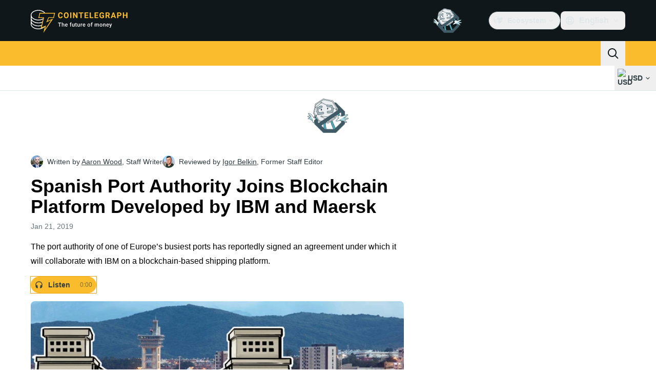

--- FILE ---
content_type: text/html;charset=utf-8
request_url: https://cointelegraph.com/news/spanish-port-authority-joins-blockchain-platform-developed-by-ibm-and-maersk
body_size: 25813
content:
<!DOCTYPE html><html  dir="ltr" lang="en" data-ct-theme="light"><head><meta charset="utf-8">
<meta name="viewport" content="width=device-width, initial-scale=1">
<title>Spanish Port Authority Joins Blockchain Platform Developed by IBM and Maersk</title>
<link href="https://pagead2.googlesyndication.com" rel="preconnect" crossorigin="anonymous" referrerpolicy="no-referrer" fetchpriority="low">
<link rel="stylesheet" href="/_duck/ducklings/entry.CEvc9dpJ.css" crossorigin>
<link rel="stylesheet" href="/_duck/ducklings/Sidebar.C7NVF1jm.css" crossorigin>
<link rel="stylesheet" href="/_duck/ducklings/AdSlot.E7O2rCko.css" crossorigin>
<link rel="stylesheet" href="/_duck/ducklings/AdblockFallback.CGzA8xw8.css" crossorigin>
<link rel="stylesheet" href="/_duck/ducklings/PostSeoMeta.CICj8nMe.css" crossorigin>
<link rel="stylesheet" href="/_duck/ducklings/Footer.CG4v6UFX.css" crossorigin>
<link rel="stylesheet" href="/_duck/ducklings/CtInput.CwuiWIgu.css" crossorigin>
<link rel="stylesheet" href="/_duck/ducklings/TopBar.BiIC1rWT.css" crossorigin>
<link rel="stylesheet" href="/_duck/ducklings/TickerBar.CyCrrx4w.css" crossorigin>
<link rel="stylesheet" href="/_duck/ducklings/MobileTopBar.DrauSeiq.css" crossorigin>
<link rel="preload" as="image" href="https://images.cointelegraph.com/cdn-cgi/image/f=auto,onerror=redirect,w=1728,q=90/https://s3.cointelegraph.com/storage/uploads/view/e94a9e31ac2ea6ef86206fc109ad20ab.jpg" imagesizes="(max-width: 768px) 328px, (max-width: 1024px) 728px, (max-width: 1280px) 644px, 864px" imagesrcset="https://images.cointelegraph.com/cdn-cgi/image/f=auto,onerror=redirect,w=328,q=90/https://s3.cointelegraph.com/storage/uploads/view/e94a9e31ac2ea6ef86206fc109ad20ab.jpg 328w, https://images.cointelegraph.com/cdn-cgi/image/f=auto,onerror=redirect,w=644,q=90/https://s3.cointelegraph.com/storage/uploads/view/e94a9e31ac2ea6ef86206fc109ad20ab.jpg 644w, https://images.cointelegraph.com/cdn-cgi/image/f=auto,onerror=redirect,w=656,q=90/https://s3.cointelegraph.com/storage/uploads/view/e94a9e31ac2ea6ef86206fc109ad20ab.jpg 656w, https://images.cointelegraph.com/cdn-cgi/image/f=auto,onerror=redirect,w=728,q=90/https://s3.cointelegraph.com/storage/uploads/view/e94a9e31ac2ea6ef86206fc109ad20ab.jpg 728w, https://images.cointelegraph.com/cdn-cgi/image/f=auto,onerror=redirect,w=864,q=90/https://s3.cointelegraph.com/storage/uploads/view/e94a9e31ac2ea6ef86206fc109ad20ab.jpg 864w, https://images.cointelegraph.com/cdn-cgi/image/f=auto,onerror=redirect,w=1288,q=90/https://s3.cointelegraph.com/storage/uploads/view/e94a9e31ac2ea6ef86206fc109ad20ab.jpg 1288w, https://images.cointelegraph.com/cdn-cgi/image/f=auto,onerror=redirect,w=1456,q=90/https://s3.cointelegraph.com/storage/uploads/view/e94a9e31ac2ea6ef86206fc109ad20ab.jpg 1456w, https://images.cointelegraph.com/cdn-cgi/image/f=auto,onerror=redirect,w=1728,q=90/https://s3.cointelegraph.com/storage/uploads/view/e94a9e31ac2ea6ef86206fc109ad20ab.jpg 1728w" fetchpriority="high">
<link rel="modulepreload" as="script" crossorigin href="/_duck/ducklings/DRfN-DCX.js">
<link rel="preload" as="font" crossorigin href="/fonts/mint-grotesk copy/Mint-Grotesk-Thin-V131.woff2">
<link rel="preload" as="font" crossorigin href="/_duck/fonts/latin-wght-normal-4NzrPCljtx.woff2">
<link rel="modulepreload" as="script" crossorigin href="/_duck/ducklings/Dy0zYws-.js">
<link rel="modulepreload" as="script" crossorigin href="/_duck/ducklings/DZrl8afN.js">
<link rel="modulepreload" as="script" crossorigin href="/_duck/ducklings/BrtadKXK.js">
<link rel="modulepreload" as="script" crossorigin href="/_duck/ducklings/uOrBnmfg.js">
<link rel="modulepreload" as="script" crossorigin href="/_duck/ducklings/CEO1n4wj.js">
<link rel="modulepreload" as="script" crossorigin href="/_duck/ducklings/DaB5aRK0.js">
<link rel="modulepreload" as="script" crossorigin href="/_duck/ducklings/4SND5Kg7.js">
<link rel="modulepreload" as="script" crossorigin href="/_duck/ducklings/7YN---um.js">
<link rel="modulepreload" as="script" crossorigin href="/_duck/ducklings/DPcfgYBL.js">
<link rel="modulepreload" as="script" crossorigin href="/_duck/ducklings/DVdcqAv7.js">
<link rel="modulepreload" as="script" crossorigin href="/_duck/ducklings/CW07HtrX.js">
<link rel="modulepreload" as="script" crossorigin href="/_duck/ducklings/MmU74qOu.js">
<link rel="modulepreload" as="script" crossorigin href="/_duck/ducklings/CVSjJ4SG.js">
<link rel="modulepreload" as="script" crossorigin href="/_duck/ducklings/C_BnEhXj.js">
<link rel="modulepreload" as="script" crossorigin href="/_duck/ducklings/l8FaUH08.js">
<link rel="modulepreload" as="script" crossorigin href="/_duck/ducklings/-FlxIeCY.js">
<link rel="modulepreload" as="script" crossorigin href="/_duck/ducklings/DlqQf3Jm.js">
<link rel="modulepreload" as="script" crossorigin href="/_duck/ducklings/BRCZ2BUs.js">
<link rel="modulepreload" as="script" crossorigin href="/_duck/ducklings/CY7D4shP.js">
<link rel="modulepreload" as="script" crossorigin href="/_duck/ducklings/BrPrjs86.js">
<link rel="modulepreload" as="script" crossorigin href="/_duck/ducklings/D8IGyk0E.js">
<link rel="modulepreload" as="script" crossorigin href="/_duck/ducklings/DC8ilFbG.js">
<link rel="modulepreload" as="script" crossorigin href="/_duck/ducklings/deWHH97i.js">
<link rel="modulepreload" as="script" crossorigin href="/_duck/ducklings/DCxhPskr.js">
<link rel="modulepreload" as="script" crossorigin href="/_duck/ducklings/DXRfqPZL.js">
<link rel="modulepreload" as="script" crossorigin href="/_duck/ducklings/D7958EQa.js">
<link rel="modulepreload" as="script" crossorigin href="/_duck/ducklings/D2VjzghF.js">
<link rel="modulepreload" as="script" crossorigin href="/_duck/ducklings/CniLxk-6.js">
<link rel="modulepreload" as="script" crossorigin href="/_duck/ducklings/B7XDuXhZ.js">
<link rel="modulepreload" as="script" crossorigin href="/_duck/ducklings/q7u_mgHv.js">
<link rel="modulepreload" as="script" crossorigin href="/_duck/ducklings/DEQ2GyA9.js">
<link rel="modulepreload" as="script" crossorigin href="/_duck/ducklings/CCbRGL8B.js">
<link rel="modulepreload" as="script" crossorigin href="/_duck/ducklings/B1rSR0KX.js">
<link rel="modulepreload" as="script" crossorigin href="/_duck/ducklings/FrE-lGbY.js">
<link rel="modulepreload" as="script" crossorigin href="/_duck/ducklings/COwNL6G6.js">
<link rel="modulepreload" as="script" crossorigin href="/_duck/ducklings/Xgf-fZu_.js">
<link rel="modulepreload" as="script" crossorigin href="/_duck/ducklings/Dv4BA4wB.js">
<link rel="modulepreload" as="script" crossorigin href="/_duck/ducklings/CGyUwu9a.js">
<link rel="modulepreload" as="script" crossorigin href="/_duck/ducklings/Bhe5NwXO.js">
<link rel="modulepreload" as="script" crossorigin href="/_duck/ducklings/QBj903uk.js">
<link rel="modulepreload" as="script" crossorigin href="/_duck/ducklings/BTjT4kE7.js">
<link rel="modulepreload" as="script" crossorigin href="/_duck/ducklings/2lfgpzlU.js">
<link rel="modulepreload" as="script" crossorigin href="/_duck/ducklings/BXAdHIJq.js">
<link rel="modulepreload" as="script" crossorigin href="/_duck/ducklings/CKnrYIUc.js">
<link rel="modulepreload" as="script" crossorigin href="/_duck/ducklings/DrJEWJX3.js">
<link rel="modulepreload" as="script" crossorigin href="/_duck/ducklings/BLmt8AJl.js">
<link rel="modulepreload" as="script" crossorigin href="/_duck/ducklings/CD0OqEAM.js">
<link rel="modulepreload" as="script" crossorigin href="/_duck/ducklings/DQPRrS47.js">
<link rel="modulepreload" as="script" crossorigin href="/_duck/ducklings/CFBbJ1BH.js">
<link rel="modulepreload" as="script" crossorigin href="/_duck/ducklings/BLFjgVeJ.js">
<link rel="modulepreload" as="script" crossorigin href="/_duck/ducklings/BROute-w.js">
<link rel="modulepreload" as="script" crossorigin href="/_duck/ducklings/c9JL6_2_.js">
<link rel="modulepreload" as="script" crossorigin href="/_duck/ducklings/Bo7K1Aoz.js">
<link rel="modulepreload" as="script" crossorigin href="/_duck/ducklings/pPeqNigI.js">
<link rel="modulepreload" as="script" crossorigin href="/_duck/ducklings/JKRUqo2g.js">
<link rel="modulepreload" as="script" crossorigin href="/_duck/ducklings/BAh1Wmut.js">
<link rel="modulepreload" as="script" crossorigin href="/_duck/ducklings/Va6Uvpcp.js">
<link rel="modulepreload" as="script" crossorigin href="/_duck/ducklings/aLsznrs9.js">
<link rel="modulepreload" as="script" crossorigin href="/_duck/ducklings/nSl3aHIz.js">
<link rel="modulepreload" as="script" crossorigin href="/_duck/ducklings/BeW1TgL3.js">
<link rel="modulepreload" as="script" crossorigin href="/_duck/ducklings/CG0rMyDt.js">
<link rel="modulepreload" as="script" crossorigin href="/_duck/ducklings/DQtBX9pc.js">
<link rel="modulepreload" as="script" crossorigin href="/_duck/ducklings/D_xFLnVS.js">
<link rel="modulepreload" as="script" crossorigin href="/_duck/ducklings/DETnzcNe.js">
<link rel="modulepreload" as="script" crossorigin href="/_duck/ducklings/BrDurvlm.js">
<link rel="modulepreload" as="script" crossorigin href="/_duck/ducklings/FGgAWzWL.js">
<link rel="modulepreload" as="script" crossorigin href="/_duck/ducklings/BCQYZ8En.js">
<link rel="modulepreload" as="script" crossorigin href="/_duck/ducklings/CzB2C_Yo.js">
<link rel="modulepreload" as="script" crossorigin href="/_duck/ducklings/BhHMhkyH.js">
<link rel="modulepreload" as="script" crossorigin href="/_duck/ducklings/QbrPnTn2.js">
<link rel="modulepreload" as="script" crossorigin href="/_duck/ducklings/3mRfCt4i.js">
<link rel="modulepreload" as="script" crossorigin href="/_duck/ducklings/D6wwfM0h.js">
<link rel="modulepreload" as="script" crossorigin href="/_duck/ducklings/CArRGTxj.js">
<link rel="modulepreload" as="script" crossorigin href="/_duck/ducklings/3u69rYpm.js">
<link rel="modulepreload" as="script" crossorigin href="/_duck/ducklings/BP2-szhB.js">
<link rel="modulepreload" as="script" crossorigin href="/_duck/ducklings/DDFbN75d.js">
<link rel="modulepreload" as="script" crossorigin href="/_duck/ducklings/DvdVfe8A.js">
<link rel="modulepreload" as="script" crossorigin href="/_duck/ducklings/C4m948bx.js">
<link rel="modulepreload" as="script" crossorigin href="/_duck/ducklings/CPgmIdgR.js">
<link rel="modulepreload" as="script" crossorigin href="/_duck/ducklings/CDLOf83G.js">
<link rel="modulepreload" as="script" crossorigin href="/_duck/ducklings/Dt5nOVvg.js">
<link rel="modulepreload" as="script" crossorigin href="/_duck/ducklings/B4FBk5dq.js">
<link rel="modulepreload" as="script" crossorigin href="/_duck/ducklings/DWYrMOaY.js">
<link rel="modulepreload" as="script" crossorigin href="/_duck/ducklings/D8mREpod.js">
<link rel="modulepreload" as="script" crossorigin href="/_duck/ducklings/C15Q5Lge.js">
<link rel="modulepreload" as="script" crossorigin href="/_duck/ducklings/DdW-Nzxj.js">
<link rel="modulepreload" as="script" crossorigin href="/_duck/ducklings/CG9qPPxk.js">
<link rel="modulepreload" as="script" crossorigin href="/_duck/ducklings/CG2DBj1V.js">
<link rel="modulepreload" as="script" crossorigin href="/_duck/ducklings/B7xLDBVV.js">
<link rel="modulepreload" as="script" crossorigin href="/_duck/ducklings/C2lnIbYX.js">
<link rel="modulepreload" as="script" crossorigin href="/_duck/ducklings/QTAU4Jxp.js">
<link rel="modulepreload" as="script" crossorigin href="/_duck/ducklings/7IUoI1pv.js">
<link rel="modulepreload" as="script" crossorigin href="/_duck/ducklings/BXtq4Exq.js">
<link rel="modulepreload" as="script" crossorigin href="/_duck/ducklings/B71oUT77.js">
<link rel="modulepreload" as="script" crossorigin href="/_duck/ducklings/B0xhF-78.js">
<link rel="modulepreload" as="script" crossorigin href="/_duck/ducklings/CB-bGRoU.js">
<link rel="modulepreload" as="script" crossorigin href="/_duck/ducklings/DLVX1ky0.js">
<link rel="modulepreload" as="script" crossorigin href="/_duck/ducklings/D_EslVVd.js">
<link rel="modulepreload" as="script" crossorigin href="/_duck/ducklings/BBWDrUkW.js">
<link rel="modulepreload" as="script" crossorigin href="/_duck/ducklings/BW0OvK8x.js">
<link rel="modulepreload" as="script" crossorigin href="/_duck/ducklings/DHeA-ic0.js">
<link rel="modulepreload" as="script" crossorigin href="/_duck/ducklings/mJ5WPMbQ.js">
<link rel="modulepreload" as="script" crossorigin href="/_duck/ducklings/DcNf_45C.js">
<link rel="modulepreload" as="script" crossorigin href="/_duck/ducklings/CWZRJPl2.js">
<link rel="modulepreload" as="script" crossorigin href="/_duck/ducklings/xRPo0UEf.js">
<link rel="modulepreload" as="script" crossorigin href="/_duck/ducklings/BDZMNsxn.js">
<link rel="modulepreload" as="script" crossorigin href="/_duck/ducklings/Dx97CPsB.js">
<link rel="modulepreload" as="script" crossorigin href="/_duck/ducklings/J9OQ0r52.js">
<link rel="modulepreload" as="script" crossorigin href="/_duck/ducklings/BlYbluXi.js">
<link rel="preload" as="fetch" fetchpriority="low" crossorigin="anonymous" href="/_duck/ducklings/builds/meta/16e7e522-8f70-4912-b91c-1a204c9e6313.json">
<link rel="prefetch" as="script" crossorigin href="/_duck/ducklings/BOqfA6wZ.js">
<link rel="prefetch" as="script" crossorigin href="/_duck/ducklings/Du85uCgQ.js">
<link rel="prefetch" as="script" crossorigin href="/_duck/ducklings/CjNqVIEU.js">
<link rel="prefetch" as="style" crossorigin href="/_duck/ducklings/Toaster.quSoDDrE.css">
<link rel="prefetch" as="script" crossorigin href="/_duck/ducklings/BrLuAeJZ.js">
<link rel="prefetch" as="script" crossorigin href="/_duck/ducklings/CvhDVDsh.js">
<link rel="prefetch" as="script" crossorigin href="/_duck/ducklings/CpIZwWiD.js">
<link rel="prefetch" as="script" crossorigin href="/_duck/ducklings/DN-x6v4l.js">
<link rel="prefetch" as="style" crossorigin href="/_duck/ducklings/index.RzMI8_0o.css">
<link rel="prefetch" as="script" crossorigin href="/_duck/ducklings/HPDP95mZ.js">
<link rel="prefetch" as="script" crossorigin href="/_duck/ducklings/ClIPhUov.js">
<link rel="prefetch" as="script" crossorigin href="/_duck/ducklings/DJIV-qBd.js">
<link rel="prefetch" as="style" crossorigin href="/_duck/ducklings/BottomStack.BfRm2Ihm.css">
<link rel="prefetch" as="script" crossorigin href="/_duck/ducklings/DS6q1jQg.js">
<link rel="prefetch" as="script" crossorigin href="/_duck/ducklings/DRCnvgpT.js">
<link rel="prefetch" as="script" crossorigin href="/_duck/ducklings/DoarL4lF.js">
<link rel="prefetch" as="script" crossorigin href="/_duck/ducklings/IxYmyxF4.js">
<link rel="prefetch" as="script" crossorigin href="/_duck/ducklings/D8eoRlnr.js">
<link rel="prefetch" as="script" crossorigin href="/_duck/ducklings/Bivj8fPh.js">
<link rel="prefetch" as="script" crossorigin href="/_duck/ducklings/B0RRgfoq.js">
<link rel="prefetch" as="script" crossorigin href="/_duck/ducklings/D817fsZk.js">
<link rel="prefetch" as="script" crossorigin href="/_duck/ducklings/DhaMerwt.js">
<link rel="prefetch" as="script" crossorigin href="/_duck/ducklings/BbE0Blrk.js">
<link rel="prefetch" as="script" crossorigin href="/_duck/ducklings/BAeylGIB.js">
<link rel="prefetch" as="script" crossorigin href="/_duck/ducklings/CNhbgeg0.js">
<link rel="prefetch" as="script" crossorigin href="/_duck/ducklings/U3x2lPxt.js">
<link rel="prefetch" as="script" crossorigin href="/_duck/ducklings/CbQz-8VG.js">
<link rel="prefetch" as="script" crossorigin href="/_duck/ducklings/UcThtSDO.js">
<link rel="prefetch" as="script" crossorigin href="/_duck/ducklings/YuwYAwui.js">
<link rel="prefetch" as="style" crossorigin href="/_duck/ducklings/AdTextBanner.iHGdZCUv.css">
<link rel="prefetch" as="script" crossorigin href="/_duck/ducklings/BbATDmgR.js">
<link rel="prefetch" as="style" crossorigin href="/_duck/ducklings/index.D-gDOaUl.css">
<link rel="prefetch" as="script" crossorigin href="/_duck/ducklings/D_gXoQaL.js">
<link rel="prefetch" as="script" crossorigin href="/_duck/ducklings/BCwoS01w.js">
<link rel="prefetch" as="style" crossorigin href="/_duck/ducklings/index.DZ8iWNwc.css">
<link rel="prefetch" as="script" crossorigin href="/_duck/ducklings/DNjAoU7r.js">
<link rel="prefetch" as="style" crossorigin href="/_duck/ducklings/AdPromoButtonStack.kXBLT4qL.css">
<link rel="prefetch" as="script" crossorigin href="/_duck/ducklings/DwO0ZGhq.js">
<link rel="prefetch" as="script" crossorigin href="/_duck/ducklings/B2waiKzE.js">
<link rel="prefetch" as="script" crossorigin href="/_duck/ducklings/CoJPLJBq.js">
<link rel="prefetch" as="script" crossorigin href="/_duck/ducklings/BTiNEwR-.js">
<link rel="prefetch" as="style" crossorigin href="/_duck/ducklings/AdStoryWidget.D2os0aTP.css">
<link rel="prefetch" as="script" crossorigin href="/_duck/ducklings/Cxykyg3f.js">
<link rel="prefetch" as="style" crossorigin href="/_duck/ducklings/AdParallax.BJKd570x.css">
<link rel="prefetch" as="script" crossorigin href="/_duck/ducklings/DoEhCULT.js">
<link rel="prefetch" as="script" crossorigin href="/_duck/ducklings/3w9G2jtr.js">
<link rel="prefetch" as="script" crossorigin href="/_duck/ducklings/CHnyZTp3.js">
<link rel="prefetch" as="style" crossorigin href="/_duck/ducklings/AdWideParallax.CZ9moqjx.css">
<link rel="prefetch" as="script" crossorigin href="/_duck/ducklings/BjcD_9Fr.js">
<link rel="prefetch" as="script" crossorigin href="/_duck/ducklings/dmY6zFZh.js">
<link rel="prefetch" as="style" crossorigin href="/_duck/ducklings/NewsletterSubscriptionFormEmbed.kmo_mFsR.css">
<link rel="prefetch" as="script" crossorigin href="/_duck/ducklings/Dum7e76N.js">
<link rel="prefetch" as="style" crossorigin href="/_duck/ducklings/InlineRateLiveDataEmbed.BfUgLVTL.css">
<link rel="prefetch" as="script" crossorigin href="/_duck/ducklings/nZ5F6eUb.js">
<link rel="prefetch" as="script" crossorigin href="/_duck/ducklings/D4wF1sN9.js">
<link rel="prefetch" as="script" crossorigin href="/_duck/ducklings/DaKFwoVy.js">
<link rel="prefetch" as="script" crossorigin href="/_duck/ducklings/B4geRKhv.js">
<link rel="prefetch" as="script" crossorigin href="/_duck/ducklings/DxxiTLL9.js">
<link rel="prefetch" as="style" crossorigin href="/_duck/ducklings/InstagramEmbed.DrW_3Kre.css">
<link rel="prefetch" as="script" crossorigin href="/_duck/ducklings/COQMYkeA.js">
<link rel="prefetch" as="style" crossorigin href="/_duck/ducklings/CerosEmbed.CZk__VAr.css">
<link rel="prefetch" as="script" crossorigin href="/_duck/ducklings/CdOtwFjf.js">
<link rel="prefetch" as="script" crossorigin href="/_duck/ducklings/CJircGfT.js">
<link rel="prefetch" as="script" crossorigin href="/_duck/ducklings/Bb9N8RwI.js">
<link rel="prefetch" as="script" crossorigin href="/_duck/ducklings/BEaJGAn6.js">
<meta name="apple-mobile-web-app-title" content="Cointelegraph">
<meta name="application-name" content="Cointelegraph">
<meta name="msapplication-TileColor" content="#1a1b1d">
<meta name="msapplication-config" content="/browserconfig.xml">
<meta name="msapplication-TileImage" content="/_duck/img/favicons/mstitle-144x144.png">
<meta name="theme-color" content="#1a1b1d">
<meta name="telegram:channel" content="@cointelegraph">
<link rel="apple-touch-icon" sizes="180x180" href="/_duck/img/favicons/apple-touch-icon.png">
<link rel="icon" type="image/png" sizes="16x16" href="/_duck/img/favicons/favicon-16x16.png">
<link rel="icon" type="image/png" sizes="32x32" href="/_duck/img/favicons/favicon-32x32.png">
<link rel="manifest" href="/site.webmanifest">
<link rel="mask-icon" href="/_duck/img/favicons/safari-pinned-tab.svg" color="#1a1b1d">
<link rel="shortcut icon" href="/favicon.ico">
<meta name="description" content="The port authority of one of Europe’s busiest ports has reportedly signed an agreement under which it will collaborate with IBM on a blockchain-based shipping platform.">
<meta property="og:title" content="Spanish Port Authority Joins Blockchain Platform Developed by IBM and Maersk">
<meta property="og:description" content="The port authority of one of Europe’s busiest ports has reportedly signed an agreement under which it will collaborate with IBM on a blockchain-based shipping platform.">
<meta property="og:site_name" content="Cointelegraph">
<meta property="og:url" content="https://cointelegraph.com/news/spanish-port-authority-joins-blockchain-platform-developed-by-ibm-and-maersk">
<meta property="og:locale" content="en">
<meta property="og:image" content="https://images.cointelegraph.com/cdn-cgi/image/f=auto,onerror=redirect,w=1200/https://s3.cointelegraph.com/storage/uploads/view/e94a9e31ac2ea6ef86206fc109ad20ab.jpg">
<meta property="og:type" content="article">
<meta name="twitter:title" content="Spanish Port Authority Joins Blockchain Platform Developed by IBM and Maersk">
<meta name="twitter:description" content="The port authority of one of Europe’s busiest ports has reportedly signed an agreement under which it will collaborate with IBM on a blockchain-based shipping platform.">
<meta name="twitter:image" content="https://images.cointelegraph.com/cdn-cgi/image/f=auto,onerror=redirect,w=1200/https://s3.cointelegraph.com/storage/uploads/view/e94a9e31ac2ea6ef86206fc109ad20ab.jpg">
<meta name="twitter:card" content="summary_large_image">
<link rel="alternate" href="https://cointelegraph.com/news/spanish-port-authority-joins-blockchain-platform-developed-by-ibm-and-maersk" hreflang="en">
<link rel="alternate" href="https://es.cointelegraph.com/news/spanish-port-authority-joins-blockchain-platform-developed-by-ibm-and-maersk" hreflang="es">
<link rel="alternate" href="https://de.cointelegraph.com/news/spanish-port-authority-joins-blockchain-platform-developed-by-ibm-and-maersk" hreflang="de">
<link rel="alternate" href="https://br.cointelegraph.com/news/spanish-port-authority-joins-blockchain-platform-developed-by-ibm-and-maersk" hreflang="pt-BR">
<link rel="canonical" href="https://cointelegraph.com/news/spanish-port-authority-joins-blockchain-platform-developed-by-ibm-and-maersk">
<link rel="alternate" type="application/rss+xml" title="Cointelegraph RSS Feed" href="https://cointelegraph.com/rss" hreflang="en">
<meta name="robots" content="max-image-preview:large">
<meta name="twitter:site" content="@cointelegraph">
<meta name="twitter:creator" content="@cointelegraph">
<script type="module" src="/_duck/ducklings/DRfN-DCX.js" crossorigin></script><meta name="sentry-trace" content="edc3aa060efb97b9807314c62f6d3743-d13a2be63fb79b65-0"/>
<meta name="baggage" content="sentry-environment=production,sentry-release=release-139,sentry-public_key=898e8ab99e9fa726a01051fba6c430b0,sentry-trace_id=edc3aa060efb97b9807314c62f6d3743,sentry-sampled=false,sentry-sample_rand=0.1998172533809368,sentry-sample_rate=0.1"/></head><body><div id="__duck"><!--[--><!----><!--[--><!--[--><span></span><!--[--><div class="sticky top-0 z-30"><!--[--><div data-ct-theme="dark" data-testid="top-bar" class="duraction-300 relative bg-ct-ds-bg-1 transition-all ease-in-out"><div class="py-4 container flex items-center justify-between"><div class="absolute bottom-0 left-0 right-0 top-0 overflow-hidden"><div class="container h-full"><div></div></div></div><a href="/" class="inline-flex cursor-pointer items-center focus:outline-none z-[2] transition-all duration-300 ease-in-out h-12 w-48" data-testid="logo" data-gtm-locator="clickon_logo" title="Cointelegraph"><img class="h-8 w-32 object-contain object-center tablet:h-10 tablet:w-40 desktop:h-12 desktop:w-48" alt="Cointelegraph" src="/_duck/img/site-logo/en.svg" decoding="async" fetchpriority="high" loading="eager"></a><div class="z-[2] flex items-center gap-x-5"><div class="_ad-slot_xzt52_1 me-4 h-12 w-32 self-center" style="--aspect-ratio:null;" data-testid="desktop-banner"><!--[--><img class="_image_51qro_1" src="https://images.cointelegraph.com/images/373_aHR0cHM6Ly9zMy5jb2ludGVsZWdyYXBoLmNvbS9zdG9yYWdlL3VwbG9hZHMvdmlldy9hNGFkNDk1ZmMwNGJkOTdmNzE2NDlhNDhkNjAwM2QwMC5wbmc=.png"><!--]--></div><!--[--><div class="relative" data-testid="product-dropdown" data-headlessui-state><button type="button" class="inline-flex justify-center items-center font-semibold transition focus:outline-none cursor-pointer aria-disabled:cursor-default p-1.5 text-sm aria-disabled:ct-ds-fg-weak text-ct-ds-fg-default ui-not-selected:hover:bg-ct-ds-bg-3 focus-visible:bg-ct-ds-bg-3 aria-checked:bg-ct-ds-bg-3 flex h-9 items-center rounded-full border border-ct-ds-border-default p-2" data-testid="product-dropdown-select-button" data-gtm-locator="head_ecosystem_clickon" id="headlessui-listbox-button-v-1-0-0" aria-haspopup="listbox" aria-expanded="false" data-headlessui-state><!--[--><span data-allow-missmatch aria-hidden="true" class="inline-flex h-[1em] w-[1em] bg-current _ct-svg-mask_4i9v8_1" style="--url:url(&quot;/_duck/img/icons/ct-logo.svg&quot;);--size:1.25rem;" data-allow-mismatch role="img">   </span><span class="ps-2">Ecosystem</span><span data-allow-missmatch aria-hidden="true" class="inline-flex h-[1em] w-[1em] bg-current _ct-svg-mask_4i9v8_1 ui-open:rotate-180" style="--url:url(&quot;/_duck/img/icons/arrow-chevron-down.svg&quot;);--size:1.25rem;" data-allow-mismatch role="img">   </span><!--]--></button><!----></div><!--]--><div class="inline-flex items-center"><!--[--><a class="inline-flex items-center gap-1 px-0.5 py-1.5 text-sm text-ct-ds-fg-default hover:text-ct-ds-fg-stronger focus:outline-none ui-open:bg-ct-ds-bg-1 ui-open:text-ct-ds-accent-primary-default" rel="nofollow" href="https://twitter.com/cointelegraph" target="_blank" data-testid="social-x"><span class="h-5 w-5 text-xl empty:hidden"><!--[--><span data-allow-missmatch aria-hidden="true" class="inline-flex h-[1em] w-[1em] bg-current _ct-svg-mask_4i9v8_1" style="--url:url(&quot;/_duck/img/icons/logo-x.svg&quot;);--size:1.25rem;" data-allow-mismatch role="img">   </span><!--]--></span><!----></a><a class="inline-flex items-center gap-1 px-0.5 py-1.5 text-sm text-ct-ds-fg-default hover:text-ct-ds-fg-stronger focus:outline-none ui-open:bg-ct-ds-bg-1 ui-open:text-ct-ds-accent-primary-default" rel="nofollow" href="https://telegram.me/cointelegraph" target="_blank" data-testid="social-telegram"><span class="h-5 w-5 text-xl empty:hidden"><!--[--><span data-allow-missmatch aria-hidden="true" class="inline-flex h-[1em] w-[1em] bg-current _ct-svg-mask_4i9v8_1" style="--url:url(&quot;/_duck/img/icons/logo-telegram.svg&quot;);--size:1.25rem;" data-allow-mismatch role="img">   </span><!--]--></span><!----></a><a class="inline-flex items-center gap-1 px-0.5 py-1.5 text-sm text-ct-ds-fg-default hover:text-ct-ds-fg-stronger focus:outline-none ui-open:bg-ct-ds-bg-1 ui-open:text-ct-ds-accent-primary-default" rel="nofollow" href="https://www.facebook.com/cointelegraph" target="_blank" data-testid="social-facebook"><span class="h-5 w-5 text-xl empty:hidden"><!--[--><span data-allow-missmatch aria-hidden="true" class="inline-flex h-[1em] w-[1em] bg-current _ct-svg-mask_4i9v8_1" style="--url:url(&quot;/_duck/img/icons/logo-facebook.svg&quot;);--size:1.25rem;" data-allow-mismatch role="img">   </span><!--]--></span><!----></a><a class="inline-flex items-center gap-1 px-0.5 py-1.5 text-sm text-ct-ds-fg-default hover:text-ct-ds-fg-stronger focus:outline-none ui-open:bg-ct-ds-bg-1 ui-open:text-ct-ds-accent-primary-default" rel="nofollow" href="https://www.youtube.com/channel/UCRqBu-grVX1p97WaX4d-OuQ" target="_blank" data-testid="social-youtube"><span class="h-5 w-5 text-xl empty:hidden"><!--[--><span data-allow-missmatch aria-hidden="true" class="inline-flex h-[1em] w-[1em] bg-current _ct-svg-mask_4i9v8_1" style="--url:url(&quot;/_duck/img/icons/logo-youtube.svg&quot;);--size:1.25rem;" data-allow-mismatch role="img">   </span><!--]--></span><!----></a><!--]--></div><!--[--><div class="relative"><button class="flex h-9 cursor-pointer items-center rounded-lg p-2 text-ct-ds-fg-default hover:bg-ct-ds-bg-3 hover:text-ct-ds-fg-strong" data-testid="language-select-button" id="headlessui-listbox-button-v-1-0-2" aria-haspopup="listbox" aria-expanded="false" data-headlessui-state><span data-allow-missmatch aria-hidden="true" class="inline-flex h-[1em] w-[1em] bg-current _ct-svg-mask_4i9v8_1" style="--url:url(&quot;/_duck/img/icons/obj-world.svg&quot;);--size:1.25rem;" data-allow-mismatch role="img">   </span><span class="me-1 ms-2 font-semibold">English</span><span data-allow-missmatch aria-hidden="true" class="inline-flex h-[1em] w-[1em] bg-current _ct-svg-mask_4i9v8_1 ui-open:rotate-180" style="--url:url(&quot;/_duck/img/icons/arrow-chevron-down.svg&quot;);--size:1.25rem;" data-allow-mismatch role="img">   </span></button><!----></div><!--]--><!----></div></div></div><header class="before:ct-ds-bg-1 flex bg-ct-ds-accent-primary-default"><nav class="container flex items-center justify-between desktop:ps-10"><div class="flex items-center" data-testid="menu-items"><!--[--><div class="relative" data-headlessui-state data-gtm-locator="main_menu_head_1"><button id="headlessui-menu-button-v-1-0-5-0" type="button" aria-haspopup="menu" aria-expanded="false" data-headlessui-state class="cursor-default text-base text-ct-ds-fg-strong font-medium text-ct-ds-fg-strong hover:bg-ct-ds-accent-primary-muted focus:bg-ct-ds-accent-primary-muted ui-open:bg-ct-ds-accent-primary-muted px-5 py-3 text-base tracking-tight" data-gtm-locator="main_menu_head_0" data-testid="menu-item">News</button><!----></div><div class="relative" data-headlessui-state data-gtm-locator="main_menu_head_2"><button id="headlessui-menu-button-v-1-0-5-2" type="button" aria-haspopup="menu" aria-expanded="false" data-headlessui-state class="cursor-default text-base text-ct-ds-fg-strong font-medium text-ct-ds-fg-strong hover:bg-ct-ds-accent-primary-muted focus:bg-ct-ds-accent-primary-muted ui-open:bg-ct-ds-accent-primary-muted px-5 py-3 text-base tracking-tight" data-gtm-locator="main_menu_head_1" data-testid="menu-item">Indices</button><!----></div><div class="relative" data-headlessui-state data-gtm-locator="main_menu_head_3"><button id="headlessui-menu-button-v-1-0-5-4" type="button" aria-haspopup="menu" aria-expanded="false" data-headlessui-state class="cursor-default text-base text-ct-ds-fg-strong font-medium text-ct-ds-fg-strong hover:bg-ct-ds-accent-primary-muted focus:bg-ct-ds-accent-primary-muted ui-open:bg-ct-ds-accent-primary-muted px-5 py-3 text-base tracking-tight" data-gtm-locator="main_menu_head_2" data-testid="menu-item">In Depth</button><!----></div><div class="relative" data-headlessui-state data-gtm-locator="main_menu_head_4"><button id="headlessui-menu-button-v-1-0-5-6" type="button" aria-haspopup="menu" aria-expanded="false" data-headlessui-state class="cursor-default text-base text-ct-ds-fg-strong font-medium text-ct-ds-fg-strong hover:bg-ct-ds-accent-primary-muted focus:bg-ct-ds-accent-primary-muted ui-open:bg-ct-ds-accent-primary-muted px-5 py-3 text-base tracking-tight" data-gtm-locator="main_menu_head_3" data-testid="menu-item">Learn</button><!----></div><a class="font-medium text-ct-ds-fg-strong hover:bg-ct-ds-accent-primary-muted focus:bg-ct-ds-accent-primary-muted ui-open:bg-ct-ds-accent-primary-muted px-5 py-3 text-base tracking-tight" href="/podcasts" rel target="_self" data-gtm-locator="main_menu_head_5" data-testid="menu-item">Podcasts</a><div class="relative" data-headlessui-state data-gtm-locator="main_menu_head_6"><button id="headlessui-menu-button-v-1-0-5-8" type="button" aria-haspopup="menu" aria-expanded="false" data-headlessui-state class="cursor-default text-base text-ct-ds-fg-strong font-medium text-ct-ds-fg-strong hover:bg-ct-ds-accent-primary-muted focus:bg-ct-ds-accent-primary-muted ui-open:bg-ct-ds-accent-primary-muted px-5 py-3 text-base tracking-tight" data-gtm-locator="main_menu_head_5" data-testid="menu-item">About</button><!----></div><!--]--></div><!--[--><!--[--><div class="relative" data-headlessui-state><!--[--><button class="font-medium text-ct-ds-fg-strong hover:bg-ct-ds-accent-primary-muted focus:bg-ct-ds-accent-primary-muted ui-open:bg-ct-ds-accent-primary-muted p-3 text-sm tracking-tight" data-testid="desktop-search-popover" id="headlessui-popover-button-v-1-0-5-10" type="button" aria-expanded="false" data-headlessui-state><span data-allow-missmatch aria-hidden="true" class="inline-flex h-[1em] w-[1em] bg-current _ct-svg-mask_4i9v8_1 h-5" style="--url:url(&quot;/_duck/img/icons/app-search.svg&quot;);--size:1.5rem;" data-allow-mismatch role="img">   </span></button><!----><!--]--><!----></div><!--]--><div hidden style="position:fixed;top:1;left:1;width:1;height:0;padding:0;margin:-1;overflow:hidden;clip:rect(0, 0, 0, 0);white-space:nowrap;border-width:0;display:none;"></div><!--]--></nav></header><!--]--></div><div class="relative z-[1] -mb-px flex flex-nowrap border-b border-ct-ds-border-default bg-ct-ds-bg-sub" data-testid="infinite-tickers"><div class="flex select-none flex-nowrap overflow-hidden whitespace-nowrap rtl:flex-row-reverse" style="--6172e022:0;"><div class="_marquee-block_1a5fo_1"><!--[--><div class="flex"><!--[--><a href="/chainlink-price-index" class="inline-flex gap-1 px-2 py-1.5 hover:bg-ct-ds-bg-3" data-testid="rate-ticker"><span class="text-sm font-semibold text-ct-ds-fg-stronger" data-testid="rate-ticker-title">LINK</span><span class="text-sm" data-testid="rate-ticker-price">$9.99</span><span class="inline-flex items-center font-semibold tracking-tight gap-1 text-sm text-ct-ds-accent-red-default" data-testid="rate-ticker-price-change"><svg viewBox="0 0 16 16" fill="none" xmlns="http://www.w3.org/2000/svg" class="h-3 w-3 my-1 me-0.5"><!----><path d="M8.96741 13.4545C8.53745 14.1818 7.46257 14.1818 7.03262 13.4545L1.22826 3.63636C0.798305 2.90909 1.33575 2 2.19565 2H13.8044C14.6643 2 15.2017 2.90909 14.7718 3.63636L8.96741 13.4545Z" fill="currentColor"></path></svg> 7.91%</span></a><a href="/tron-price-index" class="inline-flex gap-1 px-2 py-1.5 hover:bg-ct-ds-bg-3" data-testid="rate-ticker"><span class="text-sm font-semibold text-ct-ds-fg-stronger" data-testid="rate-ticker-title">TRX</span><span class="text-sm" data-testid="rate-ticker-price">$0.2863</span><span class="inline-flex items-center font-semibold tracking-tight gap-1 text-sm text-ct-ds-accent-red-default" data-testid="rate-ticker-price-change"><svg viewBox="0 0 16 16" fill="none" xmlns="http://www.w3.org/2000/svg" class="h-3 w-3 my-1 me-0.5"><!----><path d="M8.96741 13.4545C8.53745 14.1818 7.46257 14.1818 7.03262 13.4545L1.22826 3.63636C0.798305 2.90909 1.33575 2 2.19565 2H13.8044C14.6643 2 15.2017 2.90909 14.7718 3.63636L8.96741 13.4545Z" fill="currentColor"></path></svg> 2.48%</span></a><a href="/hyperliquid-price-index" class="inline-flex gap-1 px-2 py-1.5 hover:bg-ct-ds-bg-3" data-testid="rate-ticker"><span class="text-sm font-semibold text-ct-ds-fg-stronger" data-testid="rate-ticker-title">HYPE</span><span class="text-sm" data-testid="rate-ticker-price">$32.46</span><span class="inline-flex items-center font-semibold tracking-tight gap-1 text-sm text-ct-ds-accent-green-default" data-testid="rate-ticker-price-change"><svg viewBox="0 0 16 16" fill="none" xmlns="http://www.w3.org/2000/svg" class="h-3 w-3 my-1 me-0.5"><path d="M7.03262 2.54545C7.46257 1.81818 8.53745 1.81818 8.96741 2.54545L14.7718 12.3636C15.2017 13.0909 14.6643 14 13.8044 14H2.19565C1.33575 14 0.798305 13.0909 1.22826 12.3636L7.03262 2.54545Z" fill="currentColor"></path><!----></svg> 3.28%</span></a><a href="/xmr-price-index" class="inline-flex gap-1 px-2 py-1.5 hover:bg-ct-ds-bg-3" data-testid="rate-ticker"><span class="text-sm font-semibold text-ct-ds-fg-stronger" data-testid="rate-ticker-title">XMR</span><span class="text-sm" data-testid="rate-ticker-price">$459.30</span><span class="inline-flex items-center font-semibold tracking-tight gap-1 text-sm text-ct-ds-accent-red-default" data-testid="rate-ticker-price-change"><svg viewBox="0 0 16 16" fill="none" xmlns="http://www.w3.org/2000/svg" class="h-3 w-3 my-1 me-0.5"><!----><path d="M8.96741 13.4545C8.53745 14.1818 7.46257 14.1818 7.03262 13.4545L1.22826 3.63636C0.798305 2.90909 1.33575 2 2.19565 2H13.8044C14.6643 2 15.2017 2.90909 14.7718 3.63636L8.96741 13.4545Z" fill="currentColor"></path></svg> 1.26%</span></a><a href="/doge-price-index" class="inline-flex gap-1 px-2 py-1.5 hover:bg-ct-ds-bg-3" data-testid="rate-ticker"><span class="text-sm font-semibold text-ct-ds-fg-stronger" data-testid="rate-ticker-title">DOGE</span><span class="text-sm" data-testid="rate-ticker-price">$0.1044</span><span class="inline-flex items-center font-semibold tracking-tight gap-1 text-sm text-ct-ds-accent-red-default" data-testid="rate-ticker-price-change"><svg viewBox="0 0 16 16" fill="none" xmlns="http://www.w3.org/2000/svg" class="h-3 w-3 my-1 me-0.5"><!----><path d="M8.96741 13.4545C8.53745 14.1818 7.46257 14.1818 7.03262 13.4545L1.22826 3.63636C0.798305 2.90909 1.33575 2 2.19565 2H13.8044C14.6643 2 15.2017 2.90909 14.7718 3.63636L8.96741 13.4545Z" fill="currentColor"></path></svg> 10.69%</span></a><a href="/solana-price-index" class="inline-flex gap-1 px-2 py-1.5 hover:bg-ct-ds-bg-3" data-testid="rate-ticker"><span class="text-sm font-semibold text-ct-ds-fg-stronger" data-testid="rate-ticker-title">SOL</span><span class="text-sm" data-testid="rate-ticker-price">$104.70</span><span class="inline-flex items-center font-semibold tracking-tight gap-1 text-sm text-ct-ds-accent-red-default" data-testid="rate-ticker-price-change"><svg viewBox="0 0 16 16" fill="none" xmlns="http://www.w3.org/2000/svg" class="h-3 w-3 my-1 me-0.5"><!----><path d="M8.96741 13.4545C8.53745 14.1818 7.46257 14.1818 7.03262 13.4545L1.22826 3.63636C0.798305 2.90909 1.33575 2 2.19565 2H13.8044C14.6643 2 15.2017 2.90909 14.7718 3.63636L8.96741 13.4545Z" fill="currentColor"></path></svg> 12.90%</span></a><a href="/stellar-price-index" class="inline-flex gap-1 px-2 py-1.5 hover:bg-ct-ds-bg-3" data-testid="rate-ticker"><span class="text-sm font-semibold text-ct-ds-fg-stronger" data-testid="rate-ticker-title">XLM</span><span class="text-sm" data-testid="rate-ticker-price">$0.1799</span><span class="inline-flex items-center font-semibold tracking-tight gap-1 text-sm text-ct-ds-accent-red-default" data-testid="rate-ticker-price-change"><svg viewBox="0 0 16 16" fill="none" xmlns="http://www.w3.org/2000/svg" class="h-3 w-3 my-1 me-0.5"><!----><path d="M8.96741 13.4545C8.53745 14.1818 7.46257 14.1818 7.03262 13.4545L1.22826 3.63636C0.798305 2.90909 1.33575 2 2.19565 2H13.8044C14.6643 2 15.2017 2.90909 14.7718 3.63636L8.96741 13.4545Z" fill="currentColor"></path></svg> 6.53%</span></a><a href="/ada-price-index" class="inline-flex gap-1 px-2 py-1.5 hover:bg-ct-ds-bg-3" data-testid="rate-ticker"><span class="text-sm font-semibold text-ct-ds-fg-stronger" data-testid="rate-ticker-title">ADA</span><span class="text-sm" data-testid="rate-ticker-price">$0.2937</span><span class="inline-flex items-center font-semibold tracking-tight gap-1 text-sm text-ct-ds-accent-red-default" data-testid="rate-ticker-price-change"><svg viewBox="0 0 16 16" fill="none" xmlns="http://www.w3.org/2000/svg" class="h-3 w-3 my-1 me-0.5"><!----><path d="M8.96741 13.4545C8.53745 14.1818 7.46257 14.1818 7.03262 13.4545L1.22826 3.63636C0.798305 2.90909 1.33575 2 2.19565 2H13.8044C14.6643 2 15.2017 2.90909 14.7718 3.63636L8.96741 13.4545Z" fill="currentColor"></path></svg> 9.30%</span></a><a href="/xrp-price-index" class="inline-flex gap-1 px-2 py-1.5 hover:bg-ct-ds-bg-3" data-testid="rate-ticker"><span class="text-sm font-semibold text-ct-ds-fg-stronger" data-testid="rate-ticker-title">XRP</span><span class="text-sm" data-testid="rate-ticker-price">$1.65</span><span class="inline-flex items-center font-semibold tracking-tight gap-1 text-sm text-ct-ds-accent-red-default" data-testid="rate-ticker-price-change"><svg viewBox="0 0 16 16" fill="none" xmlns="http://www.w3.org/2000/svg" class="h-3 w-3 my-1 me-0.5"><!----><path d="M8.96741 13.4545C8.53745 14.1818 7.46257 14.1818 7.03262 13.4545L1.22826 3.63636C0.798305 2.90909 1.33575 2 2.19565 2H13.8044C14.6643 2 15.2017 2.90909 14.7718 3.63636L8.96741 13.4545Z" fill="currentColor"></path></svg> 5.21%</span></a><a href="/bitcoin-cash-price-index" class="inline-flex gap-1 px-2 py-1.5 hover:bg-ct-ds-bg-3" data-testid="rate-ticker"><span class="text-sm font-semibold text-ct-ds-fg-stronger" data-testid="rate-ticker-title">BCH</span><span class="text-sm" data-testid="rate-ticker-price">$513.04</span><span class="inline-flex items-center font-semibold tracking-tight gap-1 text-sm text-ct-ds-accent-red-default" data-testid="rate-ticker-price-change"><svg viewBox="0 0 16 16" fill="none" xmlns="http://www.w3.org/2000/svg" class="h-3 w-3 my-1 me-0.5"><!----><path d="M8.96741 13.4545C8.53745 14.1818 7.46257 14.1818 7.03262 13.4545L1.22826 3.63636C0.798305 2.90909 1.33575 2 2.19565 2H13.8044C14.6643 2 15.2017 2.90909 14.7718 3.63636L8.96741 13.4545Z" fill="currentColor"></path></svg> 7.64%</span></a><a href="/binance-coin-price-index" class="inline-flex gap-1 px-2 py-1.5 hover:bg-ct-ds-bg-3" data-testid="rate-ticker"><span class="text-sm font-semibold text-ct-ds-fg-stronger" data-testid="rate-ticker-title">BNB</span><span class="text-sm" data-testid="rate-ticker-price">$783.06</span><span class="inline-flex items-center font-semibold tracking-tight gap-1 text-sm text-ct-ds-accent-red-default" data-testid="rate-ticker-price-change"><svg viewBox="0 0 16 16" fill="none" xmlns="http://www.w3.org/2000/svg" class="h-3 w-3 my-1 me-0.5"><!----><path d="M8.96741 13.4545C8.53745 14.1818 7.46257 14.1818 7.03262 13.4545L1.22826 3.63636C0.798305 2.90909 1.33575 2 2.19565 2H13.8044C14.6643 2 15.2017 2.90909 14.7718 3.63636L8.96741 13.4545Z" fill="currentColor"></path></svg> 9.19%</span></a><a href="/ethereum-price" class="inline-flex gap-1 px-2 py-1.5 hover:bg-ct-ds-bg-3" data-testid="rate-ticker"><span class="text-sm font-semibold text-ct-ds-fg-stronger" data-testid="rate-ticker-title">ETH</span><span class="text-sm" data-testid="rate-ticker-price">$2,444</span><span class="inline-flex items-center font-semibold tracking-tight gap-1 text-sm text-ct-ds-accent-red-default" data-testid="rate-ticker-price-change"><svg viewBox="0 0 16 16" fill="none" xmlns="http://www.w3.org/2000/svg" class="h-3 w-3 my-1 me-0.5"><!----><path d="M8.96741 13.4545C8.53745 14.1818 7.46257 14.1818 7.03262 13.4545L1.22826 3.63636C0.798305 2.90909 1.33575 2 2.19565 2H13.8044C14.6643 2 15.2017 2.90909 14.7718 3.63636L8.96741 13.4545Z" fill="currentColor"></path></svg> 10.88%</span></a><a href="/bitcoin-price" class="inline-flex gap-1 px-2 py-1.5 hover:bg-ct-ds-bg-3" data-testid="rate-ticker"><span class="text-sm font-semibold text-ct-ds-fg-stronger" data-testid="rate-ticker-title">BTC</span><span class="text-sm" data-testid="rate-ticker-price">$78,746</span><span class="inline-flex items-center font-semibold tracking-tight gap-1 text-sm text-ct-ds-accent-red-default" data-testid="rate-ticker-price-change"><svg viewBox="0 0 16 16" fill="none" xmlns="http://www.w3.org/2000/svg" class="h-3 w-3 my-1 me-0.5"><!----><path d="M8.96741 13.4545C8.53745 14.1818 7.46257 14.1818 7.03262 13.4545L1.22826 3.63636C0.798305 2.90909 1.33575 2 2.19565 2H13.8044C14.6643 2 15.2017 2.90909 14.7718 3.63636L8.96741 13.4545Z" fill="currentColor"></path></svg> 6.80%</span></a><!--]--></div><!--]--></div><!--[--><!--]--></div><div class="h-8 flex-grow"></div><!--[--><div class="relative flex-shrink-0" data-headlessui-state><button type="button" class="inline-flex justify-center items-center font-semibold transition focus:outline-none cursor-pointer aria-disabled:cursor-default p-1.5 text-sm aria-disabled:ct-ds-fg-weak text-ct-ds-fg-default ui-not-selected:hover:bg-ct-ds-bg-3 focus-visible:bg-ct-ds-bg-3 aria-checked:bg-ct-ds-bg-3" data-testid="currency-dropdown-button" id="headlessui-listbox-button-v-1-0-6-0" aria-haspopup="listbox" aria-expanded="false" data-headlessui-state><!--[--><img data-testid="currency-dropdown-selected-img" decoding="async" loading="eager" alt="USD" src="https://ticker-api.cointelegraph.com/images/logo/USD.png?t=2026" width="16px" height="16px"><span class="ms-1" data-testid="currency-dropdown-selected">USD</span><span data-allow-missmatch aria-hidden="true" class="inline-flex h-[1em] w-[1em] bg-current _ct-svg-mask_4i9v8_1 ui-open:hidden" style="--url:url(&quot;/_duck/img/icons/arrow-chevron-down.svg&quot;);--size:1.25rem;" data-allow-mismatch role="img">   </span><span data-allow-missmatch aria-hidden="true" class="inline-flex h-[1em] w-[1em] bg-current _ct-svg-mask_4i9v8_1 hidden ui-open:inline-block" style="--url:url(&quot;/_duck/img/icons/arrow-chevron-up.svg&quot;);--size:1.25rem;" data-allow-mismatch role="img">   </span><!--]--></button><!----></div><!--]--></div><!--]--><div class=""><div class="pt-2.5 tablet:pt-4 pt-2.5 tablet:pb-6 tablet:pt-4 desktop:pb-5 xl:pb-6" data-testid="header-zone-banner-wrapper"><div class="container px-4 tablet:px-5 xl:px-10"><div class="_ad-slot_xzt52_1 _ad-slot--aspect-ratio_xzt52_4" style="--aspect-ratio:0.05603448275862069;" data-testid="header-zone-banner-wrapper-leaderboard"><!--[--><img class="_image_51qro_1" src="https://images.cointelegraph.com/images/373_aHR0cHM6Ly9zMy5jb2ludGVsZWdyYXBoLmNvbS9zdG9yYWdlL3VwbG9hZHMvdmlldy9hNGFkNDk1ZmMwNGJkOTdmNzE2NDlhNDhkNjAwM2QwMC5wbmc=.png"><!--]--></div></div></div></div><main id="site-layout-main" class=""><!--[--><!--[--><!----><div class="container pb-10 flex justify-between gap-10 pt-5"><div data-gtm-locator="articles" class="max-w-[45.5rem] divide-y divide-ct-ds-border-default"><!--[--><article class="py-6 first:pt-0 last:pb-0 desktop:py-10"><img class="ct-tracking-pixel" src="https://zoa.cointelegraph.com/pixel?postId=22444&amp;regionId=1"><div class="flex flex-col items-baseline mb-4"><div class="flex flex-wrap gap-x-5 gap-y-2"><div class="flex items-center"><img onerror="this.setAttribute(&#39;data-error&#39;, 1)" width="24" height="24" alt="Aaron Wood" decoding="async" data-nuxt-img srcset="https://images.cointelegraph.com/cdn-cgi/image/f=auto,onerror=redirect,w=24,h=24,q=90/https://s3.cointelegraph.com/storage/uploads/view/4ede1f2682223b54ab765e51524af25f.jpg 1x, https://images.cointelegraph.com/cdn-cgi/image/f=auto,onerror=redirect,w=48,h=48,q=90/https://s3.cointelegraph.com/storage/uploads/view/4ede1f2682223b54ab765e51524af25f.jpg 2x" class="me-2 inline rounded-full" data-testid="author-image" src="https://images.cointelegraph.com/cdn-cgi/image/f=auto,onerror=redirect,w=24,h=24,q=90/https://s3.cointelegraph.com/storage/uploads/view/4ede1f2682223b54ab765e51524af25f.jpg"><div class="flex flex-wrap text-xs tablet:text-sm"><span class="me-1 font-medium" data-testid="author-name"><span>Written by <!--[--><a href="/authors/aaron-wood" class="ct-link underline">Aaron Wood</a><!--]-->,</span></span><span class="font-medium" data-testid="author-position">Staff Writer</span></div></div><div class="flex items-center"><img onerror="this.setAttribute(&#39;data-error&#39;, 1)" width="24" height="24" alt="Igor Belkin" decoding="async" data-nuxt-img srcset="https://images.cointelegraph.com/cdn-cgi/image/f=auto,onerror=redirect,w=24,h=24,q=90/https://s3.cointelegraph.com/uploads/2026-01/019b93cc-5158-7b7b-9ec1-ebb72cbec500.jpg 1x, https://images.cointelegraph.com/cdn-cgi/image/f=auto,onerror=redirect,w=48,h=48,q=90/https://s3.cointelegraph.com/uploads/2026-01/019b93cc-5158-7b7b-9ec1-ebb72cbec500.jpg 2x" class="me-2 inline rounded-full" data-testid="author-image" src="https://images.cointelegraph.com/cdn-cgi/image/f=auto,onerror=redirect,w=24,h=24,q=90/https://s3.cointelegraph.com/uploads/2026-01/019b93cc-5158-7b7b-9ec1-ebb72cbec500.jpg"><div class="flex flex-wrap text-xs tablet:text-sm"><span class="me-1 font-medium" data-testid="author-name"><span>Reviewed by <!--[--><a href="/authors/igor-belkin" class="ct-link underline">Igor Belkin</a><!--]-->,</span></span><span class="font-medium" data-testid="author-position">Former Staff Editor</span></div></div></div><!----></div><h1 data-testid="post-title" class="mb-2 text-2xl font-semibold text-ct-ds-fg-stronger tablet:text-3xl desktop:text-4xl">Spanish Port Authority Joins Blockchain Platform Developed by IBM and Maersk</h1><time datetime="2019-01-21T23:51:00+00:00" class="mb-4 block text-xs text-ct-ds-fg-muted tablet:text-sm" data-testid="publish-date">Jan 21, 2019</time><p class="mb-4 text-base/7 text-ct-ds-fg-stronger" data-testid="post-description">The port authority of one of Europe’s busiest ports has reportedly signed an agreement under which it will collaborate with IBM on a blockchain-based shipping platform.</p><div class="mb-4 mt-2 flex items-center justify-between"><button type="button" data-gtm-locator="article_22444_clickon_play" class="group relative flex h-8 w-32 items-center overflow-x-hidden rounded-full shadow-sm outline outline-1 outline-ct-ds-accent-primary-strong transition-colors duration-300 bg-ct-ds-accent-primary-default hover:bg-ct-ds-accent-primary-strong" data-testid="audio-player-play" style="--1a0df89a:0;"><div class="flex items-center justify-center p-2"><span data-allow-missmatch aria-hidden="true" class="inline-flex h-[1em] w-[1em] bg-current _ct-svg-mask_4i9v8_1 group-hover:hidden" style="--url:url(&quot;/_duck/img/icons/media-headphones.svg&quot;);--size:1rem;" data-allow-mismatch role="img">   </span><span data-allow-missmatch aria-hidden="true" class="inline-flex h-[1em] w-[1em] bg-current _ct-svg-mask_4i9v8_1 hidden group-hover:inline" style="--url:url(&quot;/_duck/img/icons/media-play-solid.svg&quot;);--size:1rem;" data-allow-mismatch role="img">   </span><span data-allow-missmatch aria-hidden="true" class="inline-flex h-[1em] w-[1em] bg-current _ct-svg-mask_4i9v8_1 hidden" style="--url:url(&quot;/_duck/img/icons/media-pause-solid.svg&quot;);--size:1rem;" data-allow-mismatch role="img">   </span></div><!----><div data-testid="audio-player-label" class="text-ct-ds-base-black relative my-1.5 ms-0.5 text-sm font-bold">Listen</div><div class="ms-2.5 flex-grow text-right font-normal text-ct-ds-base-black my-2 me-2 text-xs opacity-60" data-testid="audio-player-total-time">0:00</div></button><!----></div><figure class="relative mb-6"><img onerror="this.setAttribute(&#39;data-error&#39;, 1)" alt="Spanish Port Authority Joins Blockchain Platform Developed by IBM and Maersk" loading="eager" decoding="async" data-nuxt-img sizes="(max-width: 768px) 328px, (max-width: 1024px) 728px, (max-width: 1280px) 644px, 864px" srcset="https://images.cointelegraph.com/cdn-cgi/image/f=auto,onerror=redirect,w=328,q=90/https://s3.cointelegraph.com/storage/uploads/view/e94a9e31ac2ea6ef86206fc109ad20ab.jpg 328w, https://images.cointelegraph.com/cdn-cgi/image/f=auto,onerror=redirect,w=644,q=90/https://s3.cointelegraph.com/storage/uploads/view/e94a9e31ac2ea6ef86206fc109ad20ab.jpg 644w, https://images.cointelegraph.com/cdn-cgi/image/f=auto,onerror=redirect,w=656,q=90/https://s3.cointelegraph.com/storage/uploads/view/e94a9e31ac2ea6ef86206fc109ad20ab.jpg 656w, https://images.cointelegraph.com/cdn-cgi/image/f=auto,onerror=redirect,w=728,q=90/https://s3.cointelegraph.com/storage/uploads/view/e94a9e31ac2ea6ef86206fc109ad20ab.jpg 728w, https://images.cointelegraph.com/cdn-cgi/image/f=auto,onerror=redirect,w=864,q=90/https://s3.cointelegraph.com/storage/uploads/view/e94a9e31ac2ea6ef86206fc109ad20ab.jpg 864w, https://images.cointelegraph.com/cdn-cgi/image/f=auto,onerror=redirect,w=1288,q=90/https://s3.cointelegraph.com/storage/uploads/view/e94a9e31ac2ea6ef86206fc109ad20ab.jpg 1288w, https://images.cointelegraph.com/cdn-cgi/image/f=auto,onerror=redirect,w=1456,q=90/https://s3.cointelegraph.com/storage/uploads/view/e94a9e31ac2ea6ef86206fc109ad20ab.jpg 1456w, https://images.cointelegraph.com/cdn-cgi/image/f=auto,onerror=redirect,w=1728,q=90/https://s3.cointelegraph.com/storage/uploads/view/e94a9e31ac2ea6ef86206fc109ad20ab.jpg 1728w" class="aspect-[328/218] w-full rounded-lg tablet:aspect-[728/485] desktop:aspect-[644/429] xl:aspect-[864/576]" data-testid="post-cover-image" src="https://images.cointelegraph.com/cdn-cgi/image/f=auto,onerror=redirect,w=1728,q=90/https://s3.cointelegraph.com/storage/uploads/view/e94a9e31ac2ea6ef86206fc109ad20ab.jpg"><figcaption class="absolute bottom-2 right-2 uppercase inline-flex gap-1 items-center border border-ct-ds-border-clear font-semibold rounded transition p-1.5 text-xs text-ct-ds-fg-default bg-ct-ds-accent-primary-default" data-testid="post-badge">News</figcaption></figure><div class="rounded-lg bg-ct-ds-bg-3 p-3 mb-4 desktop:mb-6" data-testid="joinUsBlock"><p data-testid="join-us-block-title" class="mb-2 text-center text-xs font-bold uppercase text-ct-ds-fg-muted"> Cointelegraph in your social feed </p><div class="flex items-center justify-center gap-2"><!--[--><a href="https://www.instagram.com/cointelegraph/" rel="noopener noreferrer" target="_blank" data-testid="join-us-block-item" class="bg-social-instagram hover:bg-social-instagram-focus focus-visible:bg-social-instagram-focus inline-flex items-center justify-center gap-1 rounded-lg p-1.5 ps-3.5 text-sm font-semibold text-white">Follow our <span data-allow-missmatch aria-hidden="true" class="inline-flex h-[1em] w-[1em] bg-current _ct-svg-mask_4i9v8_1" style="--url:url(&quot;/_duck/img/icons/logo-instagram.svg&quot;);--size:1.25rem;" data-allow-mismatch role="img">   </span></a><a href="https://www.youtube.com/@cointelegraph" rel="noopener noreferrer" target="_blank" data-testid="join-us-block-item" class="bg-social-youtube hover:bg-social-youtube-focus focus-visible:bg-social-youtube-focus inline-flex items-center justify-center gap-1 rounded-lg p-1.5 ps-3.5 text-sm font-semibold text-white">Subscribe on <span data-allow-missmatch aria-hidden="true" class="inline-flex h-[1em] w-[1em] bg-current _ct-svg-mask_4i9v8_1" style="--url:url(&quot;/_duck/img/icons/logo-youtube.svg&quot;);--size:1.25rem;" data-allow-mismatch role="img">   </span></a><!--]--></div><div class="mt-2 flex items-center justify-center gap-1"><!--[--><a href="https://www.facebook.com/cointelegraph" rel="noopener noreferrer" target="_blank" data-testid="join-us-block-item" class="inline-flex h-9 w-9 items-center justify-center rounded-lg border border-ct-ds-border-clear bg-ct-ds-bg-default leading-none text-ct-ds-fg-stronger"><span data-allow-missmatch aria-hidden="true" class="inline-flex h-[1em] w-[1em] bg-current _ct-svg-mask_4i9v8_1" style="--url:url(&quot;/_duck/img/icons/logo-facebook.svg&quot;);--size:1.25rem;" data-allow-mismatch role="img">   </span></a><a href="https://www.reddit.com/r/CoinTelegraph/" rel="noopener noreferrer" target="_blank" data-testid="join-us-block-item" class="inline-flex h-9 w-9 items-center justify-center rounded-lg border border-ct-ds-border-clear bg-ct-ds-bg-default leading-none text-ct-ds-fg-stronger"><span data-allow-missmatch aria-hidden="true" class="inline-flex h-[1em] w-[1em] bg-current _ct-svg-mask_4i9v8_1" style="--url:url(&quot;/_duck/img/icons/logo-reddit.svg&quot;);--size:1.25rem;" data-allow-mismatch role="img">   </span></a><a href="https://telegram.me/cointelegraph" rel="noopener noreferrer" target="_blank" data-testid="join-us-block-item" class="inline-flex h-9 w-9 items-center justify-center rounded-lg border border-ct-ds-border-clear bg-ct-ds-bg-default leading-none text-ct-ds-fg-stronger"><span data-allow-missmatch aria-hidden="true" class="inline-flex h-[1em] w-[1em] bg-current _ct-svg-mask_4i9v8_1" style="--url:url(&quot;/_duck/img/icons/logo-telegram.svg&quot;);--size:1.25rem;" data-allow-mismatch role="img">   </span></a><a href="https://twitter.com/cointelegraph" rel="noopener noreferrer" target="_blank" data-testid="join-us-block-item" class="inline-flex h-9 w-9 items-center justify-center rounded-lg border border-ct-ds-border-clear bg-ct-ds-bg-default leading-none text-ct-ds-fg-stronger"><span data-allow-missmatch aria-hidden="true" class="inline-flex h-[1em] w-[1em] bg-current _ct-svg-mask_4i9v8_1" style="--url:url(&quot;/_duck/img/icons/logo-x.svg&quot;);--size:1.25rem;" data-allow-mismatch role="img">   </span></a><a href="https://www.linkedin.com/company/cointelegraph/" rel="noopener noreferrer" target="_blank" data-testid="join-us-block-item" class="inline-flex h-9 w-9 items-center justify-center rounded-lg border border-ct-ds-border-clear bg-ct-ds-bg-default leading-none text-ct-ds-fg-stronger"><span data-allow-missmatch aria-hidden="true" class="inline-flex h-[1em] w-[1em] bg-current _ct-svg-mask_4i9v8_1" style="--url:url(&quot;/_duck/img/icons/logo-linkedin.svg&quot;);--size:1.25rem;" data-allow-mismatch role="img">   </span></a><!--]--></div></div><div class="_post-body-wrapper_17o05_1"><!----><!----><!----><!--[--><div class="_html-renderer_mz5on_1 _html-renderer--with-lightbox_mz5on_10 ct-prose" data-testid="html-renderer-container"><body>
<p dir="ltr">The Port Authority of the Bay of Algeciras (APBA) has signed an agreement under which it will collaborate with IBM on its shipping platform Tradelens, Europa News <a href="https://www.europapress.es/andalucia/puertos-del-estado-01056/noticia-puerto-algeciras-incorpora-tradelens-plataforma-digital-desarrollada-ibm-maersk-20190121150150.html" rel="nofollow,noopener nofollow" target="_blank" data-amp="https://amp-europapress-es.cdn.ampproject.org/c/s/amp.europapress.es/andalucia/puertos-del-estado-01056/noticia-puerto-algeciras-incorpora-tradelens-plataforma-digital-desarrollada-ibm-maersk-20190121150150.html">reported</a> on Jan. 21. Tradelens is a digital platform based on <a href="https://cointelegraph.com/tags/blockchain" data-amp="https://cointelegraph-com.cdn.ampproject.org/c/s/cointelegraph.com/tags/blockchain/amp">blockchain</a> technology developed by both <a href="https://cointelegraph.com/tags/ibm" data-amp="https://cointelegraph-com.cdn.ampproject.org/c/s/cointelegraph.com/tags/ibm/amp">IBM</a> and international shipping giant <a href="https://cointelegraph.com/news/maersk-ibm-launch-blockchain-shipping-supply-chain-platform" data-amp="https://cointelegraph-com.cdn.ampproject.org/c/s/cointelegraph.com/news/maersk-ibm-launch-blockchain-shipping-supply-chain-platform/amp">Maersk</a>.</p>
<p dir="ltr">Algeciras is one of the top 10 busiest ports in Europe, hosting over 70 million tons of cargo traffic annually. In 2017, the port had a container throughput of 4.3 million containers.</p>
<p>According to an APBA note seen by Europa News, the platform will allow APBA to more securely and efficiently exchange information and documentation between partners within a <a href="https://cointelegraph.com/tags/supply-chain" data-amp="https://cointelegraph-com.cdn.ampproject.org/c/s/cointelegraph.com/tags/supply-chain/amp">supply chain</a>. Per the note, the platform will generate value for shippers, freight forwarders, logistics operators and shipping companies.</p>
<p>Europa Press states that by the end of 2018, the solution onboarded more than 100 organizations and 20 port operators. Tradelens has reportedly registered 230 million shipments and processed more than 20 million containers.</p>
<p>Leading port operators have been increasingly implementing blockchain technology to streamline their operations. In October 2018, the  Port of Rotterdam in the Netherlands <a href="https://cointelegraph.com/news/europes-largest-port-partners-with-samsung-it-subsidiary-to-test-blockchain-for-shipping" data-amp="https://cointelegraph-com.cdn.ampproject.org/c/s/cointelegraph.com/news/europes-largest-port-partners-with-samsung-it-subsidiary-to-test-blockchain-for-shipping/amp">partnered</a> with major <a href="https://cointelegraph.com/tags/netherlands" data-amp="https://cointelegraph-com.cdn.ampproject.org/c/s/cointelegraph.com/tags/netherlands/amp">Dutch</a> bank ABN AMRO and the IT subsidiary of <a href="https://cointelegraph.com/tags/samsung" data-amp="https://cointelegraph-com.cdn.ampproject.org/c/s/cointelegraph.com/tags/samsung/amp">Samsung</a> to test blockchain for shipping.</p>
<p>In June 2018, a subsidiary of Abu Dhabi Ports <a href="https://cointelegraph.com/news/abu-dhabi-ports-launches-first-domestic-blockchain-solution-for-logistics" data-amp="https://cointelegraph-com.cdn.ampproject.org/c/s/cointelegraph.com/news/abu-dhabi-ports-launches-first-domestic-blockchain-solution-for-logistics/amp">became</a> the first entity in the country to deploy its own blockchain solution. The subsidiary, Maqta Gateway LLC, developed and launched Silsal — a blockchain-based technology that aims to improve efficiency in the shipping and logistics industry.</p>
<p>The leading port operator in the <a href="https://cointelegraph.com/tags/united-kingdom" data-amp="https://cointelegraph-com.cdn.ampproject.org/c/s/cointelegraph.com/tags/united-kingdom/amp">United Kingdom</a>, Associated British Ports, <a href="https://cointelegraph.com/news/leading-uk-port-operator-seeks-to-improve-shipping-logistics-via-blockchain" data-amp="https://cointelegraph-com.cdn.ampproject.org/c/s/cointelegraph.com/news/leading-uk-port-operator-seeks-to-improve-shipping-logistics-via-blockchain/amp">signed</a> an agreement in September 2018 with digital logistics enabler Marine Transport International to develop blockchain for port logistics.</p>










</body></div><!--[--><!--]--><!--[--><!----><!--]--><!--]--><!----><!----><div class="text-xs font-semibold text-ct-ds-fg-subtle _disclaimer_gidah_1 mt-4" data-testid="latest-disclaimer">Cointelegraph is committed to independent, transparent journalism. This news article is produced in accordance with Cointelegraph’s Editorial Policy and aims to provide accurate and timely information. Readers are encouraged to verify information independently. Read our Editorial Policy <a href="/editorial-policy">https://cointelegraph.com/editorial-policy</a></div><!----><!--[--><span class="ct-divider-horizontal my-3"></span><div data-testid="block-with-tags" class="text-base font-normal leading-snug text-black not-ct-prose"><ul class="m-0 flex list-none flex-wrap gap-2.5 p-0"><!--[--><li class="not-ct-prose rounded-sm bg-ct-ds-bg-3 pl-0 text-ct-ds-fg-stronger transition-colors duration-150 ease-linear hover:bg-ct-ds-accent-primary-default"><a href="/tags/blockchain" class="py-0.25 block px-1.5 text-sm font-normal not-italic leading-6 tracking-tighter text-inherit no-underline transition-colors duration-150" data-testid="post-tag" data-gtm-locator="article_11_clickon_tag_blockchain"><span class="text-ct-ds-fg-stronger/50">#</span>Blockchain</a></li><li class="not-ct-prose rounded-sm bg-ct-ds-bg-3 pl-0 text-ct-ds-fg-stronger transition-colors duration-150 ease-linear hover:bg-ct-ds-accent-primary-default"><a href="/tags/ibm" class="py-0.25 block px-1.5 text-sm font-normal not-italic leading-6 tracking-tighter text-inherit no-underline transition-colors duration-150" data-testid="post-tag" data-gtm-locator="article_865_clickon_tag_ibm"><span class="text-ct-ds-fg-stronger/50">#</span>IBM</a></li><li class="not-ct-prose rounded-sm bg-ct-ds-bg-3 pl-0 text-ct-ds-fg-stronger transition-colors duration-150 ease-linear hover:bg-ct-ds-accent-primary-default"><a href="/tags/spain" class="py-0.25 block px-1.5 text-sm font-normal not-italic leading-6 tracking-tighter text-inherit no-underline transition-colors duration-150" data-testid="post-tag" data-gtm-locator="article_881_clickon_tag_spain"><span class="text-ct-ds-fg-stronger/50">#</span>Spain</a></li><li class="not-ct-prose rounded-sm bg-ct-ds-bg-3 pl-0 text-ct-ds-fg-stronger transition-colors duration-150 ease-linear hover:bg-ct-ds-accent-primary-default"><a href="/tags/adoption" class="py-0.25 block px-1.5 text-sm font-normal not-italic leading-6 tracking-tighter text-inherit no-underline transition-colors duration-150" data-testid="post-tag" data-gtm-locator="article_1299_clickon_tag_adoption"><span class="text-ct-ds-fg-stronger/50">#</span>Adoption</a></li><li class="not-ct-prose rounded-sm bg-ct-ds-bg-3 pl-0 text-ct-ds-fg-stronger transition-colors duration-150 ease-linear hover:bg-ct-ds-accent-primary-default"><a href="/tags/supply-chain" class="py-0.25 block px-1.5 text-sm font-normal not-italic leading-6 tracking-tighter text-inherit no-underline transition-colors duration-150" data-testid="post-tag" data-gtm-locator="article_8301_clickon_tag_supply_chain"><span class="text-ct-ds-fg-stronger/50">#</span>Supply Chain</a></li><!--]--></ul></div><!--]--><div class="_ad-slot_xzt52_1 my-3" style="--aspect-ratio:null;"><!--[--><img class="_image_51qro_1" src="https://images.cointelegraph.com/images/373_aHR0cHM6Ly9zMy5jb2ludGVsZWdyYXBoLmNvbS9zdG9yYWdlL3VwbG9hZHMvdmlldy9hNGFkNDk1ZmMwNGJkOTdmNzE2NDlhNDhkNjAwM2QwMC5wbmc=.png"><!--]--></div><div class="mb-6 mt-4"><span class="ct-divider-horizontal my-3"></span><span></span></div><!----><!----></div><!--[--><!----><!----><!----><div class="_ad-slot_xzt52_1 mt-4" style="--aspect-ratio:null;" data-testid="post-after-ad-slot-desktop"><!--[--><img class="_image_51qro_1" src="https://images.cointelegraph.com/images/373_aHR0cHM6Ly9zMy5jb2ludGVsZWdyYXBoLmNvbS9zdG9yYWdlL3VwbG9hZHMvdmlldy9hNGFkNDk1ZmMwNGJkOTdmNzE2NDlhNDhkNjAwM2QwMC5wbmc=.png"><!--]--></div><!--]--></article><!--]--></div><div class="h-auto w-80 shrink-0 ms-8"><!--[--><div data-testid="ct-affix" class="w-inherit h-full" style=""><div data-testid="ct-affix-inner" class="_affix-inner_mhzvp_1"><!--[--><aside class="w-inherit" data-ct-sidebar-aside-index="0"><!--[--><!--]--><!--[--><!--[--><div class="_ad-slot_xzt52_1 w-full mt-0" style="--aspect-ratio:null;" data-testid="sidebar-banner"><!--[--><img class="_image_51qro_1" src="https://images.cointelegraph.com/images/373_aHR0cHM6Ly9zMy5jb2ludGVsZWdyYXBoLmNvbS9zdG9yYWdlL3VwbG9hZHMvdmlldy9hNGFkNDk1ZmMwNGJkOTdmNzE2NDlhNDhkNjAwM2QwMC5wbmc=.png"><!--]--></div><!----><!--]--><!--[--><div class="_ad-slot_xzt52_1 w-full mt-5" style="--aspect-ratio:null;" data-testid="sidebar-banner"><!--[--><img class="_image_51qro_1" src="https://images.cointelegraph.com/images/373_aHR0cHM6Ly9zMy5jb2ludGVsZWdyYXBoLmNvbS9zdG9yYWdlL3VwbG9hZHMvdmlldy9hNGFkNDk1ZmMwNGJkOTdmNzE2NDlhNDhkNjAwM2QwMC5wbmc=.png"><!--]--></div><!----><!--]--><!--[--><div class="_ad-slot_xzt52_1 w-full mt-5" style="--aspect-ratio:null;" data-testid="sidebar-banner"><!--[--><img class="_image_51qro_1" src="https://images.cointelegraph.com/images/373_aHR0cHM6Ly9zMy5jb2ludGVsZWdyYXBoLmNvbS9zdG9yYWdlL3VwbG9hZHMvdmlldy9hNGFkNDk1ZmMwNGJkOTdmNzE2NDlhNDhkNjAwM2QwMC5wbmc=.png"><!--]--></div><!----><!--]--><!--[--><div class="_ad-slot_xzt52_1 _ad-slot--aspect-ratio_xzt52_4 w-full mt-2.5" style="--aspect-ratio:0.8;" data-testid="sidebar-banner"><!--[--><img class="_image_51qro_1" src="https://images.cointelegraph.com/images/373_aHR0cHM6Ly9zMy5jb2ludGVsZWdyYXBoLmNvbS9zdG9yYWdlL3VwbG9hZHMvdmlldy9hNGFkNDk1ZmMwNGJkOTdmNzE2NDlhNDhkNjAwM2QwMC5wbmc=.png"><!--]--></div><!----><!--]--><!--[--><div class="_ad-slot_xzt52_1 _ad-slot--aspect-ratio_xzt52_4 w-full mt-2.5" style="--aspect-ratio:0.8;" data-testid="sidebar-banner"><!--[--><img class="_image_51qro_1" src="https://images.cointelegraph.com/images/373_aHR0cHM6Ly9zMy5jb2ludGVsZWdyYXBoLmNvbS9zdG9yYWdlL3VwbG9hZHMvdmlldy9hNGFkNDk1ZmMwNGJkOTdmNzE2NDlhNDhkNjAwM2QwMC5wbmc=.png"><!--]--></div><!----><!--]--><!--[--><div class="_ad-slot_xzt52_1 _ad-slot--aspect-ratio_xzt52_4 w-full mt-2.5" style="--aspect-ratio:0.8;" data-testid="sidebar-banner"><!--[--><img class="_image_51qro_1" src="https://images.cointelegraph.com/images/373_aHR0cHM6Ly9zMy5jb2ludGVsZWdyYXBoLmNvbS9zdG9yYWdlL3VwbG9hZHMvdmlldy9hNGFkNDk1ZmMwNGJkOTdmNzE2NDlhNDhkNjAwM2QwMC5wbmc=.png"><!--]--></div><a href="https://formula.cointelegraph.com/ " rel="noopener noreferrer" target="_blank" class="block text-xs font-semibold text-ct-ds-fg-subtle hover:underline mt-2.5" data-testid="sidebar-formula-link">Advertise with us</a><!--]--><!--[--><div class="_ad-slot_xzt52_1 w-full mt-5" style="--aspect-ratio:null;" data-testid="sidebar-banner"><!--[--><img class="_image_51qro_1" src="https://images.cointelegraph.com/images/373_aHR0cHM6Ly9zMy5jb2ludGVsZWdyYXBoLmNvbS9zdG9yYWdlL3VwbG9hZHMvdmlldy9hNGFkNDk1ZmMwNGJkOTdmNzE2NDlhNDhkNjAwM2QwMC5wbmc=.png"><!--]--></div><!----><!--]--><!--[--><div class="_ad-slot_xzt52_1 w-full mt-5" style="--aspect-ratio:null;" data-testid="sidebar-banner"><!--[--><img class="_image_51qro_1" src="https://images.cointelegraph.com/images/373_aHR0cHM6Ly9zMy5jb2ludGVsZWdyYXBoLmNvbS9zdG9yYWdlL3VwbG9hZHMvdmlldy9hNGFkNDk1ZmMwNGJkOTdmNzE2NDlhNDhkNjAwM2QwMC5wbmc=.png"><!--]--></div><!----><!--]--><!--[--><div class="_ad-slot_xzt52_1 w-full mt-5" style="--aspect-ratio:null;" data-testid="sidebar-banner"><!--[--><img class="_image_51qro_1" src="https://images.cointelegraph.com/images/373_aHR0cHM6Ly9zMy5jb2ludGVsZWdyYXBoLmNvbS9zdG9yYWdlL3VwbG9hZHMvdmlldy9hNGFkNDk1ZmMwNGJkOTdmNzE2NDlhNDhkNjAwM2QwMC5wbmc=.png"><!--]--></div><!----><!--]--><!--[--><div class="_ad-slot_xzt52_1 w-full mt-5" style="--aspect-ratio:null;" data-testid="sidebar-banner"><!--[--><img class="_image_51qro_1" src="https://images.cointelegraph.com/images/373_aHR0cHM6Ly9zMy5jb2ludGVsZWdyYXBoLmNvbS9zdG9yYWdlL3VwbG9hZHMvdmlldy9hNGFkNDk1ZmMwNGJkOTdmNzE2NDlhNDhkNjAwM2QwMC5wbmc=.png"><!--]--></div><!----><!--]--><!--]--></aside><!--]--></div></div><!--]--></div><!----></div><!--]--><!--]--></main><footer class="text-ct-ds-fg-default" data-ct-theme="dark" data-testid="app-footer" id="site-layout-footer"><!--[--><div class="bg-ct-ds-bg-1 py-8"><div class="container mx-auto xl:max-w-screen-xl"><!--[--><nav class="flex justify-between gap-8 text-left" data-testid="footer-navigation"><!--[--><ul data-testid="footer-navigation-item"><li class="mb-4 text-sm font-semibold uppercase text-ct-ds-fg-subtle" data-testid="footer-navigation-item-title">News</li><!--[--><li class="group mb-2 last:mb-0" data-testid="footer-navigation-subitem"><a href="/category/latest-news" class="ct-link text-sm" data-testid="footer-link">Latest News</a><!----></li><li class="group mb-2 last:mb-0" data-testid="footer-navigation-subitem"><a href="/markets" class="ct-link text-sm" data-testid="footer-link">Markets</a><!----></li><li class="group mb-2 last:mb-0" data-testid="footer-navigation-subitem"><a href="/tags/bitcoin" class="ct-link text-sm" data-testid="footer-link">Bitcoin </a><!----></li><li class="group mb-2 last:mb-0" data-testid="footer-navigation-subitem"><a href="/tags/blockchain" class="ct-link text-sm" data-testid="footer-link">Blockchain</a><!----></li><li class="group mb-2 last:mb-0" data-testid="footer-navigation-subitem"><a href="/tags/ethereum" class="ct-link text-sm" data-testid="footer-link">Ethereum </a><!----></li><li class="group mb-2 last:mb-0" data-testid="footer-navigation-subitem"><a href="/tags/altcoin" class="ct-link text-sm" data-testid="footer-link">Altcoins</a><!----></li><li class="group mb-2 last:mb-0" data-testid="footer-navigation-subitem"><a href="/tags/regulation" class="ct-link text-sm" data-testid="footer-link">Regulation</a><!----></li><!--]--></ul><ul data-testid="footer-navigation-item"><li class="mb-4 text-sm font-semibold uppercase text-ct-ds-fg-subtle" data-testid="footer-navigation-item-title">Market</li><!--[--><li class="group mb-2 last:mb-0" data-testid="footer-navigation-subitem"><a href="/price-indexes" class="ct-link text-sm" data-testid="footer-link">Price Indices</a><!----></li><li class="group mb-2 last:mb-0" data-testid="footer-navigation-subitem"><a href="/price-indexes/memecoins" class="ct-link text-sm" data-testid="footer-link">Memecoins</a><!----></li><li class="group mb-2 last:mb-0" data-testid="footer-navigation-subitem"><a href="/converter" class="ct-link text-sm" data-testid="footer-link">Converter</a><!----></li><!--]--></ul><ul data-testid="footer-navigation-item"><li class="mb-4 text-sm font-semibold uppercase text-ct-ds-fg-subtle" data-testid="footer-navigation-item-title">In Depth</li><!--[--><li class="group mb-2 last:mb-0" data-testid="footer-navigation-subitem"><a href="https://cointelegraph.com/magazine" target="_self" class="ct-link text-sm" data-testid="footer-link">Magazine</a><!----></li><li class="group mb-2 last:mb-0" data-testid="footer-navigation-subitem"><a href="/category/opinion" class="ct-link text-sm" data-testid="footer-link">Opinion</a><!----></li><li class="group mb-2 last:mb-0" data-testid="footer-navigation-subitem"><a href="/research" class="ct-link text-sm" data-testid="footer-link">Research</a><!----></li><li class="group mb-2 last:mb-0" data-testid="footer-navigation-subitem"><a href="/category/interview" class="ct-link text-sm" data-testid="footer-link">Interview</a><!----></li><li class="group mb-2 last:mb-0" data-testid="footer-navigation-subitem"><a href="/tags/features" class="ct-link text-sm" data-testid="footer-link">Features</a><!----></li><li class="group mb-2 last:mb-0" data-testid="footer-navigation-subitem"><a href="/tags/investigation" class="ct-link text-sm" data-testid="footer-link">Investigation</a><!----></li><!--]--></ul><ul data-testid="footer-navigation-item"><li class="mb-4 text-sm font-semibold uppercase text-ct-ds-fg-subtle" data-testid="footer-navigation-item-title">Learn</li><!--[--><li class="group mb-2 last:mb-0" data-testid="footer-navigation-subitem"><a href="/learn/articles" class="ct-link text-sm" data-testid="footer-link">Guides</a><!----></li><li class="group mb-2 last:mb-0" data-testid="footer-navigation-subitem"><a href="/tags/how-to" class="ct-link text-sm" data-testid="footer-link">How to Tutorials</a><!----></li><li class="group mb-2 last:mb-0" data-testid="footer-navigation-subitem"><a href="/explained" class="ct-link text-sm" data-testid="footer-link">Explained</a><!----></li><li class="group mb-2 last:mb-0" data-testid="footer-navigation-subitem"><a href="/glossary" class="ct-link text-sm" data-testid="footer-link">Glossary</a><!----></li><li class="group mb-2 last:mb-0" data-testid="footer-navigation-subitem"><a href="/people/top-people-in-crypto-and-blockchain-2023" class="ct-link text-sm" data-testid="footer-link">Top 100 2023</a><!----></li><li class="group mb-2 last:mb-0" data-testid="footer-navigation-subitem"><a href="/people/top-people-in-crypto-and-blockchain-2022" class="ct-link text-sm" data-testid="footer-link">Top 100 2022</a><!----></li><li class="group mb-2 last:mb-0" data-testid="footer-navigation-subitem"><a href="/people/top-people-in-crypto-and-blockchain-2021" class="ct-link text-sm" data-testid="footer-link">Top 100 2021</a><!----></li><li class="group mb-2 last:mb-0" data-testid="footer-navigation-subitem"><a href="/people/top-people-in-crypto-and-blockchain-2020" class="ct-link text-sm" data-testid="footer-link">Top 100 2020</a><!----></li><!--]--></ul><ul data-testid="footer-navigation-item"><li class="mb-4 text-sm font-semibold uppercase text-ct-ds-fg-subtle" data-testid="footer-navigation-item-title">Industry</li><!--[--><li class="group mb-2 last:mb-0" data-testid="footer-navigation-subitem"><a href="/podcasts" class="ct-link text-sm" data-testid="footer-link">Podcasts</a><!----></li><li class="group mb-2 last:mb-0" data-testid="footer-navigation-subitem"><a href="/press-releases" class="ct-link text-sm" rel="sponsored" data-testid="footer-link">Press Releases</a><!----></li><li class="group mb-2 last:mb-0" data-testid="footer-navigation-subitem"><a href="https://cointelegraph.com/events/" target="_self" class="ct-link text-sm" data-testid="footer-link">Events</a><!----></li><li class="group mb-2 last:mb-0" data-testid="footer-navigation-subitem"><a href="/accelerate/" class="ct-link text-sm" data-testid="footer-link">Cointelegraph Accelerator</a><!----></li><!--]--></ul><ul data-testid="footer-navigation-item"><li class="mb-4 text-sm font-semibold uppercase text-ct-ds-fg-subtle" data-testid="footer-navigation-item-title">About us</li><!--[--><li class="group mb-2 last:mb-0" data-testid="footer-navigation-subitem"><a href="/about?members-of=management-team" class="ct-link text-sm" data-testid="footer-link">Team</a><!----></li><li class="group mb-2 last:mb-0" data-testid="footer-navigation-subitem"><a href="/editorial-policy" class="ct-link text-sm" data-testid="footer-link">Editorial Policy</a><!----></li><li class="group mb-2 last:mb-0" data-testid="footer-navigation-subitem"><a href="/advertising-disclosure" class="ct-link text-sm" data-testid="footer-link">Ads Disclosure</a><!----></li><li class="group mb-2 last:mb-0" data-testid="footer-navigation-subitem"><a href="https://cointelegraph.com/franchise" target="_self" class="ct-link text-sm" data-testid="footer-link">Franchise</a><!----></li><li class="group mb-2 last:mb-0" data-testid="footer-navigation-subitem"><a href="/newsletter-subscriptions" class="ct-link text-sm" data-testid="footer-link">Newsletters</a><!----></li><li class="group mb-2 last:mb-0" data-testid="footer-navigation-subitem"><a href="https://cointelegraph.com/contacts" target="_self" class="ct-link text-sm" data-testid="footer-link">Contacts</a><!----></li><!--]--></ul><!--]--></nav><!--]--></div></div><div class="bg-ct-ds-bg-default pb-12 pt-8"><div class="container mx-auto flex gap-6" data-testid="footer-bottom-zone"><div class="flex flex-col gap-10"><!--[--><div data-testid="footer-social-links"><p class="mb-3 text-sm font-semibold uppercase text-ct-ds-fg-subtle max-desktop:hidden" data-testid="footer-bottom-zone-follow-us">FOLLOW US</p><div class="flex gap-1"><!--[--><a href="https://cointelegraph.com/rss-feeds" rel="nofollow" target="_blank" color="default" round="full" size="lg" variant="outlined" dense="false" aria-disabled="false" class="inline-flex justify-center items-center font-semibold transition focus:outline-none cursor-pointer aria-disabled:cursor-default rounded-full p-3 text-base ring ring-1 ring-ct-ds-border-default bg-ct-ds-bg-default ui-not-selected:hover:ring-ct-ds-border-clear focus-visible:ring-ct-ds-border-clear aria-checked:ring-ct-ds-border-clear aria-disabled:bg-ct-ds-bg-default aria-disabled:text-ct-ds-fg-weak aria-disabled:ct-ds-border-default bg-ct-bg-2 text-ct-ds-fg-default ui-not-selected:hover:bg-ct-ds-bg-2 focus-visible:bg-ct-ds-bg-2 aria-checked:bg-ct-ds-bg-2 ui-not-selected:hover:text-ct-ds-fg-strong focus-visible:text-ct-ds-fg-strong aria-checked:text-ct-ds-fg-strong" data-testid="footer-social-link"><!--[--><span data-allow-missmatch aria-hidden="true" class="inline-flex h-[1em] w-[1em] bg-current _ct-svg-mask_4i9v8_1 tablet:m-0.5" style="--url:url(&quot;/_duck/img/icons/logo-rss.svg&quot;);--size:1.5rem;" data-allow-mismatch role="img">   </span><!--]--></a><a href="https://twitter.com/cointelegraph" rel="nofollow" target="_blank" color="default" round="full" size="lg" variant="outlined" dense="false" aria-disabled="false" class="inline-flex justify-center items-center font-semibold transition focus:outline-none cursor-pointer aria-disabled:cursor-default rounded-full p-3 text-base ring ring-1 ring-ct-ds-border-default bg-ct-ds-bg-default ui-not-selected:hover:ring-ct-ds-border-clear focus-visible:ring-ct-ds-border-clear aria-checked:ring-ct-ds-border-clear aria-disabled:bg-ct-ds-bg-default aria-disabled:text-ct-ds-fg-weak aria-disabled:ct-ds-border-default bg-ct-bg-2 text-ct-ds-fg-default ui-not-selected:hover:bg-ct-ds-bg-2 focus-visible:bg-ct-ds-bg-2 aria-checked:bg-ct-ds-bg-2 ui-not-selected:hover:text-ct-ds-fg-strong focus-visible:text-ct-ds-fg-strong aria-checked:text-ct-ds-fg-strong" data-testid="footer-social-link"><!--[--><span data-allow-missmatch aria-hidden="true" class="inline-flex h-[1em] w-[1em] bg-current _ct-svg-mask_4i9v8_1 tablet:m-0.5" style="--url:url(&quot;/_duck/img/icons/logo-x.svg&quot;);--size:1.5rem;" data-allow-mismatch role="img">   </span><!--]--></a><a href="https://telegram.me/cointelegraph" rel="nofollow" target="_blank" color="default" round="full" size="lg" variant="outlined" dense="false" aria-disabled="false" class="inline-flex justify-center items-center font-semibold transition focus:outline-none cursor-pointer aria-disabled:cursor-default rounded-full p-3 text-base ring ring-1 ring-ct-ds-border-default bg-ct-ds-bg-default ui-not-selected:hover:ring-ct-ds-border-clear focus-visible:ring-ct-ds-border-clear aria-checked:ring-ct-ds-border-clear aria-disabled:bg-ct-ds-bg-default aria-disabled:text-ct-ds-fg-weak aria-disabled:ct-ds-border-default bg-ct-bg-2 text-ct-ds-fg-default ui-not-selected:hover:bg-ct-ds-bg-2 focus-visible:bg-ct-ds-bg-2 aria-checked:bg-ct-ds-bg-2 ui-not-selected:hover:text-ct-ds-fg-strong focus-visible:text-ct-ds-fg-strong aria-checked:text-ct-ds-fg-strong" data-testid="footer-social-link"><!--[--><span data-allow-missmatch aria-hidden="true" class="inline-flex h-[1em] w-[1em] bg-current _ct-svg-mask_4i9v8_1 tablet:m-0.5" style="--url:url(&quot;/_duck/img/icons/logo-telegram.svg&quot;);--size:1.5rem;" data-allow-mismatch role="img">   </span><!--]--></a><a href="https://www.facebook.com/cointelegraph" rel="nofollow" target="_blank" color="default" round="full" size="lg" variant="outlined" dense="false" aria-disabled="false" class="inline-flex justify-center items-center font-semibold transition focus:outline-none cursor-pointer aria-disabled:cursor-default rounded-full p-3 text-base ring ring-1 ring-ct-ds-border-default bg-ct-ds-bg-default ui-not-selected:hover:ring-ct-ds-border-clear focus-visible:ring-ct-ds-border-clear aria-checked:ring-ct-ds-border-clear aria-disabled:bg-ct-ds-bg-default aria-disabled:text-ct-ds-fg-weak aria-disabled:ct-ds-border-default bg-ct-bg-2 text-ct-ds-fg-default ui-not-selected:hover:bg-ct-ds-bg-2 focus-visible:bg-ct-ds-bg-2 aria-checked:bg-ct-ds-bg-2 ui-not-selected:hover:text-ct-ds-fg-strong focus-visible:text-ct-ds-fg-strong aria-checked:text-ct-ds-fg-strong" data-testid="footer-social-link"><!--[--><span data-allow-missmatch aria-hidden="true" class="inline-flex h-[1em] w-[1em] bg-current _ct-svg-mask_4i9v8_1 tablet:m-0.5" style="--url:url(&quot;/_duck/img/icons/logo-facebook.svg&quot;);--size:1.5rem;" data-allow-mismatch role="img">   </span><!--]--></a><a href="https://www.instagram.com/cointelegraph/" rel="nofollow" target="_blank" color="default" round="full" size="lg" variant="outlined" dense="false" aria-disabled="false" class="inline-flex justify-center items-center font-semibold transition focus:outline-none cursor-pointer aria-disabled:cursor-default rounded-full p-3 text-base ring ring-1 ring-ct-ds-border-default bg-ct-ds-bg-default ui-not-selected:hover:ring-ct-ds-border-clear focus-visible:ring-ct-ds-border-clear aria-checked:ring-ct-ds-border-clear aria-disabled:bg-ct-ds-bg-default aria-disabled:text-ct-ds-fg-weak aria-disabled:ct-ds-border-default bg-ct-bg-2 text-ct-ds-fg-default ui-not-selected:hover:bg-ct-ds-bg-2 focus-visible:bg-ct-ds-bg-2 aria-checked:bg-ct-ds-bg-2 ui-not-selected:hover:text-ct-ds-fg-strong focus-visible:text-ct-ds-fg-strong aria-checked:text-ct-ds-fg-strong" data-testid="footer-social-link"><!--[--><span data-allow-missmatch aria-hidden="true" class="inline-flex h-[1em] w-[1em] bg-current _ct-svg-mask_4i9v8_1 tablet:m-0.5" style="--url:url(&quot;/_duck/img/icons/logo-instagram.svg&quot;);--size:1.5rem;" data-allow-mismatch role="img">   </span><!--]--></a><a href="https://www.youtube.com/channel/UCRqBu-grVX1p97WaX4d-OuQ" rel="nofollow" target="_blank" color="default" round="full" size="lg" variant="outlined" dense="false" aria-disabled="false" class="inline-flex justify-center items-center font-semibold transition focus:outline-none cursor-pointer aria-disabled:cursor-default rounded-full p-3 text-base ring ring-1 ring-ct-ds-border-default bg-ct-ds-bg-default ui-not-selected:hover:ring-ct-ds-border-clear focus-visible:ring-ct-ds-border-clear aria-checked:ring-ct-ds-border-clear aria-disabled:bg-ct-ds-bg-default aria-disabled:text-ct-ds-fg-weak aria-disabled:ct-ds-border-default bg-ct-bg-2 text-ct-ds-fg-default ui-not-selected:hover:bg-ct-ds-bg-2 focus-visible:bg-ct-ds-bg-2 aria-checked:bg-ct-ds-bg-2 ui-not-selected:hover:text-ct-ds-fg-strong focus-visible:text-ct-ds-fg-strong aria-checked:text-ct-ds-fg-strong" data-testid="footer-social-link"><!--[--><span data-allow-missmatch aria-hidden="true" class="inline-flex h-[1em] w-[1em] bg-current _ct-svg-mask_4i9v8_1 tablet:m-0.5" style="--url:url(&quot;/_duck/img/icons/logo-youtube.svg&quot;);--size:1.5rem;" data-allow-mismatch role="img">   </span><!--]--></a><!--]--></div></div><!--]--><!--[--><div class="max-desktop:text-center"><a href="/terms-and-privacy" class="ct-link text-sm" data-testid="terms-of-service-text">Terms of services and Privacy policy</a><p class="text-sm text-ct-ds-fg-subtle" data-testid="copyright-text">© Cointelegraph 2013 -  2026</p></div><!--]--></div><div class="flex flex-col gap-10"><div class="flex justify-between gap-6"><!--[--><div class="max-desktop:w-full desktop:flex-grow" data-testid="footer-bottom-zone-newsletter"><p class="mb-3 text-center text-xs font-semibold uppercase text-ct-ds-fg-subtle tablet:text-sm desktop:text-left">COINTELEGRAPH NEWSLETTER</p><form novalidate data-testid="footer-subscription-form" class="max-desktop:w-full desktop:flex-grow"><!--[--><div aria-disabled="false" aria-invalid="false" class="inline-flex flex-col gap-2 w-full" data-testid="footer-subscription-form-input"><label class="undefined _label--required_1muqa_1 transition empty:hidden font-semibold ltr:before:hidden rtl:before:hidden text-ct-ds-fg-default text-sm" for="v-1-3-0-0"><!--[--><!--]--></label><div class="transition inline-flex items-center max-h-12 rounded-lg shadow-inner ring ring-1 focus-within:ring-2 bg-ct-ds-bg-sub ring-ct-ds-border-strong focus-within:ring-ct-ds-accent-primary-strong"><div class="transition empty:hidden inline-flex justify-center items-center"><!--[--><!--]--></div><div class="relative flex flex-grow"><!----><input id="v-1-3-0-0" class="transition flex-grow w-0 text-ellipsis bg-transparent bg-none shadow-none focus:outline-none text-ct-ds-fg-stronger placeholder:ct-ds-fg-subtle disabled:text-ct-ds-fg-muted disabled:placeholder-ct-ds-fg-muted px-3 py-3 text-base" type="text" inputmode="email" name="email" placeholder="Email Address" value></div><div class="transition-all empty:hidden text-ct-ds-fg-muted px-3 inline-flex items-center justify-center text-xl"><!--[--><!--]--></div><div class="transition empty:hidden inline-flex justify-center items-center p-1"><!--[--><!--[--><!--[--><!----><!----><button type="submit" aria-disabled="false" class="inline-flex justify-center items-center font-semibold transition focus:outline-none cursor-pointer aria-disabled:cursor-default rounded p-2 text-base aria-disabled:bg-ct-ds-bg-5 aria-disabled:text-ct-ds-fg-muted bg-ct-ds-accent-primary-default text-black dark:text-ct-ds-fg-inverted ui-not-selected:hover:bg-ct-ds-accent-primary-strong focus-visible:bg-ct-ds-accent-primary-strong aria-checked:bg-ct-ds-accent-primary-strong shrink-0" tabindex="-1" data-testid="footer-subscribe-submit-button"><!--[-->Subscribe<!--]--></button><!--]--><!--]--><!----><!--]--></div></div><span class="transition empty:hidden text-ct-ds-fg-muted text-sm"><!--[--><!--]--></span><!----></div><!--]--></form></div><!--]--><!--[--><div><p class="mb-3 text-center text-xs font-semibold uppercase text-ct-ds-fg-subtle tablet:text-sm desktop:text-left" data-testid="footer-app-title">MOBILE APPS</p><div class="flex gap-2"><a href="https://apps.apple.com/us/app/cointelegraph-crypto-news/id1640089162" rel="nofollow noopener noreferrer" target="_blank" data-testid="footer-app-url"><img src="/_duck/img/mobile-stores/app-store-badge-en.svg" alt="App Store Button" data-testid="footer-app-image" class="h-12 w-32"></a><a href="https://play.google.com/store/apps/details?id=cointelegraph.com" rel="nofollow noopener noreferrer" target="_blank" data-testid="footer-app-url"><img src="/_duck/img/mobile-stores/play-store-badge-en.svg" alt="Google Play Button" data-testid="footer-app-image" class="h-12 w-32"></a></div></div><!--]--></div><!--[--><p class="text-center text-sm text-ct-ds-fg-subtle desktop:pe-48 desktop:text-left desktop:text-sm" data-testid="footer-bottom-zone-about-us">Cointelegraph covers fintech, blockchain and Bitcoin bringing you the latest crypto news and analyses on the future of money.</p><!--]--></div></div><div class="container mx-auto flex gap-6 py-4 lg:py-8"><!--[--><div class="_description_v39f7_1 text-bodyS mx-5 text-start text-sm text-ct-ds-fg-subtle tablet:mx-0"><p>Cointelegraph is committed to providing independent, high-quality journalism across the crypto, blockchain, AI, and fintech industries. To support open access to our website and sustain editorial operations, certain commercial or partner references may appear on our site. These arrangements help maintain an accessible platform and do not result in additional costs to readers.</p>
<p>Editorial decisions are never influenced by commercial relationships. All news, reviews, and analysis are produced with full journalistic independence and integrity. For more details on our standards and processes, please read our <a href="/editorial-policy">Editorial Policy</a>.<p>
<p>All sponsored and commercial content, including press releases, is clearly labeled and reviewed for accuracy, disclosure and compliance. All partners are reviewed prior to entering any paid partnership.</p></div><!--]--></div></div><!--]--></footer><!--[--><!--[--><!--]--><div role="region" aria-label="Notifications (F8)" tabindex="-1" style="pointer-events:none;"><!--[--><!----><ol tabindex="-1" class="pointer-events-none fixed left-0 right-0 z-10 m-6 flex flex-col gap-6 bottom-0 items-end"><!--[--><!--]--></ol><!----><!--]--></div><!--]--><!--]--><!--]--><!--]--></div><div id="__duck-teleports"></div><script type="application/ld+json" data-nuxt-schema-org="true" data-hid="schema-org-graph">{"@context":"https://schema.org","@graph":[{"@id":"https://cointelegraph.com/#website","@type":"WebSite","description":"The most recent news about crypto industry at Cointelegraph. Latest news about bitcoin, ethereum, blockchain, mining, cryptocurrency prices and more","name":"Cointelegraph: Bitcoin, Ethereum, Crypto News & Price Indexes","url":"https://cointelegraph.com/","image":{"@id":"https://cointelegraph.com/#/schema/image/796cda4"},"inLanguage":["en","hi","ar-AE","es","ja","pt-BR","zh-Hant","ko","tr","ms-MY","ru","ua","vn","th","mn","zh","ph","ge","id","de","fr","it"],"publisher":{"@id":"https://cointelegraph.com/#/schema/organization/#organization"}},{"@id":"https://cointelegraph.com/#/schema/organization/#organization","@type":"Organization","foundingDate":"2013","legalName":"Cointelegraph Media USA","logo":"https://cointelegraph.com/assets/img/ct-meta-logo.png","name":"Cointelegraph","url":"https://cointelegraph.com/","address":{"@type":"PostalAddress","streetAddress":"589 8th Ave 23 fl","addressLocality":"New York","addressRegion":"NY","postalCode":"10018","addressCountry":"USA"},"sameAs":["https://www.instagram.com/Cointelegraph","https://t.me/cointelegraph","https://www.youtube.com/channel/UCRqBu-grVX1p97WaX4d-OuQ","https://www.facebook.com/cointelegraph","https://www.linkedin.com/company/cointelegraph/","https://x.com/Cointelegraph"]},{"@id":"https://cointelegraph.com/news/spanish-port-authority-joins-blockchain-platform-developed-by-ibm-and-maersk#/schema/search-action/3957cb3","@type":"SearchAction","query-input":"required name=search_term_string","target":{"@type":"EntryPoint","urlTemplate":"null/search?q={search_term_string}"}},{"@id":"https://cointelegraph.com/news/spanish-port-authority-joins-blockchain-platform-developed-by-ibm-and-maersk#article","dateModified":"2019-01-21T23:51:00+00:00","datePublished":"2019-01-21T23:51:00+00:00","headline":"Spanish Port Authority Joins Blockchain Platform Developed by IBM and Maersk","inLanguage":"en","url":"/news/spanish-port-authority-joins-blockchain-platform-developed-by-ibm-and-maersk","wordCount":4413,"@type":["Article","NewsArticle"],"about":[{"@type":"Technology","name":"Blockchain","sameAs":["https://en.wikipedia.org/wiki/Blockchain","https://www.wikidata.org/wiki/Q20514253","https://cointelegraph.com/tags/blockchain"]}],"articleSection":["Latest News"],"author":{"@id":"https://cointelegraph.com/#/schema/person/72943c7"},"image":[{"@type":"ImageObject","url":"https://s3.cointelegraph.com/storage/uploads/view/e94a9e31ac2ea6ef86206fc109ad20ab.jpg"},{"@type":"ImageObject","url":"https://images.cointelegraph.com/cdn-cgi/image/f=png,onerror=redirect,w=1200/https://s3.cointelegraph.com/storage/uploads/view/e94a9e31ac2ea6ef86206fc109ad20ab.jpg","width":1200},{"@type":"ImageObject","url":"https://images.cointelegraph.com/cdn-cgi/image/f=png,onerror=redirect,w=900/https://s3.cointelegraph.com/storage/uploads/view/e94a9e31ac2ea6ef86206fc109ad20ab.jpg","width":900}],"isPartOf":{"@id":"https://cointelegraph.com/news/spanish-port-authority-joins-blockchain-platform-developed-by-ibm-and-maersk#webpage"},"mainEntityOfPage":{"@id":"https://cointelegraph.com/news/spanish-port-authority-joins-blockchain-platform-developed-by-ibm-and-maersk#webpage"},"publisher":{"@id":"https://cointelegraph.com/#/schema/organization/#organization"},"speakable":{"@type":"SpeakableSpecification","cssSelector":[".post .post__title",".post .post__lead"]}},{"@id":"https://cointelegraph.com/news/spanish-port-authority-joins-blockchain-platform-developed-by-ibm-and-maersk#webpage","@type":"WebPage","dateModified":"2019-01-21T23:51:00+00:00","datePublished":"2019-01-21T23:51:00+00:00","description":"The port authority of one of Europe’s busiest ports has reportedly signed an agreement under which it will collaborate with IBM on a blockchain-based shipping platform.","name":"Spanish Port Authority Joins Blockchain Platform Developed by IBM and Maersk","url":"https://cointelegraph.com/news/spanish-port-authority-joins-blockchain-platform-developed-by-ibm-and-maersk","isPartOf":{"@id":"https://cointelegraph.com/#website"},"potentialAction":[{"@type":"ReadAction","target":["https://cointelegraph.com/news/spanish-port-authority-joins-blockchain-platform-developed-by-ibm-and-maersk"]}]},{"@id":"https://cointelegraph.com/#/schema/person/72943c7","@type":"Person","name":"Aaron Wood","url":"https://cointelegraph.com/authors/aaron-wood"},{"@id":"https://cointelegraph.com/#/schema/image/796cda4","@type":"ImageObject","contentUrl":"https://s3.cointelegraph.com/storage/uploads/view/6259d082e83d20491f43075c38d970ea.png","inLanguage":"en","url":"https://s3.cointelegraph.com/storage/uploads/view/6259d082e83d20491f43075c38d970ea.png"}]}</script>
<script type="application/json" data-nuxt-data="nuxt-app" data-ssr="true" id="__NUXT_DATA__">[["ShallowReactive",1],{"data":2,"state":84,"once":150,"_errors":151,"serverRendered":159,"path":160,"pinia":161},["ShallowReactive",3],{"rates-header":4},{"rates":5},[6,12,18,24,30,36,42,48,54,60,66,72,78],{"rank":7,"cryptoSymbol":8,"slug":9,"price":10,"change24h":11},15,"LINK","chainlink","9.999481970348834",-7.91059008853407,{"rank":13,"cryptoSymbol":14,"slug":15,"price":16,"change24h":17},8,"TRX","tron","0.2863010839415701",-2.4779588864185094,{"rank":19,"cryptoSymbol":20,"slug":21,"price":22,"change24h":23},11,"HYPE","hyperliquid","32.469636983997624",3.2804111373491804,{"rank":25,"cryptoSymbol":26,"slug":27,"price":28,"change24h":29},14,"XMR","xmr","459.3099472662077",-1.2551552101376477,{"rank":31,"cryptoSymbol":32,"slug":33,"price":34,"change24h":35},9,"DOGE","doge","0.10448078641075043",-10.68542262436574,{"rank":37,"cryptoSymbol":38,"slug":39,"price":40,"change24h":41},7,"SOL","solana","104.70224896830686",-12.90110877731184,{"rank":43,"cryptoSymbol":44,"slug":45,"price":46,"change24h":47},16,"XLM","stellar","0.17995840218927636",-6.534249582683653,{"rank":49,"cryptoSymbol":50,"slug":51,"price":52,"change24h":53},12,"ADA","ada","0.2937010509822665",-9.30417134237067,{"rank":55,"cryptoSymbol":56,"slug":57,"price":58,"change24h":59},5,"XRP","xrp","1.6576789942006924",-5.2076477397535585,{"rank":61,"cryptoSymbol":62,"slug":63,"price":64,"change24h":65},13,"BCH","bitcoin-cash","513.0479643065805",-7.644906211923232,{"rank":67,"cryptoSymbol":68,"slug":69,"price":70,"change24h":71},4,"BNB","binance-coin","783.0645922203505",-9.18980058110792,{"rank":73,"cryptoSymbol":74,"slug":75,"price":76,"change24h":77},2,"ETH","ethereum","2444",-10.879817505015692,{"rank":79,"cryptoSymbol":80,"slug":81,"price":82,"change24h":83},1,"BTC","bitcoin","78746",-6.803297659239221,["Reactive",85],{"$snuxt-i18n-meta":86,"$scurrent-locale":87,"$scthubEnabled":88,"$sct-toasts":89,"$ssocialsPostContentRandomOrder":90,"$ssite-config":113,"$surql":128},{},"en",false,[],[91,95,98,101,104,107,110],{"type":92,"url":93,"icon":94},"link","https://www.instagram.com/cointelegraph/","instagram",{"type":92,"url":96,"icon":97},"https://www.youtube.com/@cointelegraph","youtube",{"type":92,"url":99,"icon":100},"https://www.facebook.com/cointelegraph","facebook",{"type":92,"url":102,"icon":103},"https://www.reddit.com/r/CoinTelegraph/","reddit",{"type":92,"url":105,"icon":106},"https://telegram.me/cointelegraph","telegram",{"type":92,"url":108,"icon":109},"https://twitter.com/cointelegraph","x",{"type":92,"url":111,"icon":112},"https://www.linkedin.com/company/cointelegraph/","linkedin",{"_context":114,"_priority":119,"currentLocale":87,"defaultLocale":87,"defaults":88,"description":124,"env":125,"name":126,"trailingSlash":88,"url":127},{"name":115,"env":116,"url":115,"defaults":117,"defaultLocale":118,"currentLocale":118,"trailingSlash":115,"description":115},"updateSiteConfig","system","nuxt-site-config:config","@nuxtjs/i18n",{"name":120,"env":121,"url":120,"defaults":122,"defaultLocale":123,"currentLocale":123,"trailingSlash":120,"description":120},9999,-15,-3,-2,"The most recent news about crypto industry at Cointelegraph. Latest news about bitcoin, ethereum, blockchain, mining, cryptocurrency prices and more","production","Cointelegraph: Bitcoin, Ethereum, Crypto News & Price Indexes","https://cointelegraph.com/",{"-6599900174":129,"-11412752198":132,"-1878103712":134,"9715807013":136,"-2711861182":138,"-5420064824":140,"-618995706":142,"-9945579282":144,"12339980666":146,"-8520247788":148},{"hasNext":88,"data":130,"extensions":131},"{\"locale\":{\"seoMeta\":{\"url\":\"/\",\"title\":\"Cointelegraph: Bitcoin, Ethereum, Crypto News & Price Indexes\",\"description\":\"The most recent news about crypto industry at Cointelegraph. Latest news about bitcoin, ethereum, blockchain, mining, cryptocurrency prices and more\",\"__typename\":\"SeoMeta\"},\"__typename\":\"Locale\"}}","{\"state\":\"[]\"}",{"hasNext":88,"data":133,"extensions":131},"{\"locale\":{\"socialLinks\":{\"twitterAccount\":\"@cointelegraph\",\"__typename\":\"SocialLinks\"},\"__typename\":\"Locale\"}}",{"hasNext":88,"data":135,"extensions":131},"{\"locale\":{\"menu\":[{\"id\":\"95\",\"parentId\":null,\"badgeType\":null,\"url\":\"\",\"imageUrl\":\"\",\"position\":1,\"inNewTab\":false,\"titleTranslates\":[{\"value\":\"News\",\"__typename\":\"Translate\"}],\"__typename\":\"Menu\"},{\"id\":\"110\",\"parentId\":\"109\",\"badgeType\":null,\"url\":\"/bitcoin-price-index\",\"imageUrl\":\"\",\"position\":1,\"inNewTab\":false,\"titleTranslates\":[{\"value\":\"Bitcoin Price Index\",\"__typename\":\"Translate\"}],\"__typename\":\"Menu\"},{\"id\":\"113\",\"parentId\":\"112\",\"badgeType\":null,\"url\":\"/bitcoin-for-beginners/what-are-cryptocurrencies\",\"imageUrl\":\"\",\"position\":1,\"inNewTab\":false,\"titleTranslates\":[{\"value\":\"What are cryptocurrencies?\",\"__typename\":\"Translate\"}],\"__typename\":\"Menu\"},{\"id\":\"135\",\"parentId\":\"133\",\"badgeType\":null,\"url\":\"/ethereum-for-beginners/what-is-ethereum\",\"imageUrl\":\"\",\"position\":1,\"inNewTab\":false,\"titleTranslates\":[{\"value\":\"What is Ethereum\",\"__typename\":\"Translate\"}],\"__typename\":\"Menu\"},{\"id\":\"148\",\"parentId\":\"123\",\"badgeType\":null,\"url\":\"https://blockshow.com/\",\"imageUrl\":\"\",\"position\":1,\"inNewTab\":false,\"titleTranslates\":[{\"value\":\"BlockShow\",\"__typename\":\"Translate\"}],\"__typename\":\"Menu\"},{\"id\":\"164\",\"parentId\":\"138\",\"badgeType\":null,\"url\":\"/explained\",\"imageUrl\":\"\",\"position\":1,\"inNewTab\":false,\"titleTranslates\":[{\"value\":\"Explained\",\"__typename\":\"Translate\"}],\"__typename\":\"Menu\"},{\"id\":\"171\",\"parentId\":\"169\",\"badgeType\":null,\"url\":\"/press-releases\",\"imageUrl\":\"\",\"position\":1,\"inNewTab\":false,\"titleTranslates\":[{\"value\":\"Press Releases\",\"__typename\":\"Translate\"}],\"__typename\":\"Menu\"},{\"id\":\"237\",\"parentId\":\"236\",\"badgeType\":null,\"url\":\"/category/top-10-cryptocurrencies\",\"imageUrl\":\"\",\"position\":1,\"inNewTab\":false,\"titleTranslates\":[{\"value\":\"Top 10 Cryptocurrencies\",\"__typename\":\"Translate\"}],\"__typename\":\"Menu\"},{\"id\":\"563\",\"parentId\":\"531\",\"badgeType\":null,\"url\":\"/markets\",\"imageUrl\":\"\",\"position\":1,\"inNewTab\":false,\"titleTranslates\":[{\"value\":\"Market News\",\"__typename\":\"Translate\"}],\"__typename\":\"Menu\"},{\"id\":\"1430\",\"parentId\":\"173\",\"badgeType\":null,\"url\":\"/markets\",\"imageUrl\":\"\",\"position\":1,\"inNewTab\":false,\"titleTranslates\":[{\"value\":\"Market News\",\"__typename\":\"Translate\"}],\"__typename\":\"Menu\"},{\"id\":\"457\",\"parentId\":\"165\",\"badgeType\":null,\"url\":\"/magazine\",\"imageUrl\":\"\",\"position\":1,\"inNewTab\":true,\"titleTranslates\":[{\"value\":\"Magazine\",\"__typename\":\"Translate\"}],\"__typename\":\"Menu\"},{\"id\":\"2959\",\"parentId\":\"2953\",\"badgeType\":null,\"url\":\"/about?members-of=management-team\",\"imageUrl\":\"\",\"position\":1,\"inNewTab\":false,\"titleTranslates\":[{\"value\":\"Team\",\"__typename\":\"Translate\"}],\"__typename\":\"Menu\"},{\"id\":\"3277\",\"parentId\":\"95\",\"badgeType\":null,\"url\":\"/category/latest-news\",\"imageUrl\":\"\",\"position\":1,\"inNewTab\":false,\"titleTranslates\":[{\"value\":\"Latest News\",\"__typename\":\"Translate\"}],\"__typename\":\"Menu\"},{\"id\":\"3283\",\"parentId\":\"3021\",\"badgeType\":null,\"url\":\"/crypto-bonus/\",\"imageUrl\":\"\",\"position\":1,\"inNewTab\":false,\"titleTranslates\":[{\"value\":\"All bonuses\",\"__typename\":\"Translate\"}],\"__typename\":\"Menu\"},{\"id\":\"3381\",\"parentId\":\"390\",\"badgeType\":null,\"url\":\"/research\",\"imageUrl\":\"\",\"position\":1,\"inNewTab\":false,\"titleTranslates\":[{\"value\":\"CT Research\",\"__typename\":\"Translate\"}],\"__typename\":\"Menu\"},{\"id\":\"111\",\"parentId\":\"109\",\"badgeType\":null,\"url\":\"/category/technologies/analysis\",\"imageUrl\":\"\",\"position\":2,\"inNewTab\":false,\"titleTranslates\":[{\"value\":\"Price Analysis\",\"__typename\":\"Translate\"}],\"__typename\":\"Menu\"},{\"id\":\"114\",\"parentId\":\"112\",\"badgeType\":null,\"url\":\"/bitcoin-for-beginners/what-is-bitcoin\",\"imageUrl\":\"\",\"position\":2,\"inNewTab\":false,\"titleTranslates\":[{\"value\":\"What is Bitcoin?\",\"__typename\":\"Translate\"}],\"__typename\":\"Menu\"},{\"id\":\"136\",\"parentId\":\"133\",\"badgeType\":null,\"url\":\"/ethereum-for-beginners/a-brief-history-of-ethereum-from-vitalik-buterins-idea-to-release\",\"imageUrl\":\"\",\"position\":2,\"inNewTab\":false,\"titleTranslates\":[{\"value\":\"From Idea to Release\",\"__typename\":\"Translate\"}],\"__typename\":\"Menu\"},{\"id\":\"172\",\"parentId\":\"169\",\"badgeType\":null,\"url\":\"https://cointelegraph.com/events/\",\"imageUrl\":\"\",\"position\":2,\"inNewTab\":false,\"titleTranslates\":[{\"value\":\"Events\",\"__typename\":\"Translate\"}],\"__typename\":\"Menu\"},{\"id\":\"532\",\"parentId\":\"531\",\"badgeType\":null,\"url\":\"/price-indexes\",\"imageUrl\":\"\",\"position\":2,\"inNewTab\":false,\"titleTranslates\":[{\"value\":\"Price Indexes\",\"__typename\":\"Translate\"}],\"__typename\":\"Menu\"},{\"id\":\"1014\",\"parentId\":\"138\",\"badgeType\":null,\"url\":\"/tags/how-to\",\"imageUrl\":\"\",\"position\":2,\"inNewTab\":false,\"titleTranslates\":[{\"value\":\"How to\",\"__typename\":\"Translate\"}],\"__typename\":\"Menu\"},{\"id\":\"1243\",\"parentId\":\"138\",\"badgeType\":null,\"url\":\"/learn/articles\",\"imageUrl\":\"\",\"position\":2,\"inNewTab\":false,\"titleTranslates\":[{\"value\":\"Guides\",\"__typename\":\"Translate\"}],\"__typename\":\"Menu\"},{\"id\":\"2029\",\"parentId\":\"1984\",\"badgeType\":null,\"url\":\"/price-indexes\",\"imageUrl\":\"\",\"position\":2,\"inNewTab\":false,\"titleTranslates\":[{\"value\":\"Price Indices\",\"__typename\":\"Translate\"}],\"__typename\":\"Menu\"},{\"id\":\"2032\",\"parentId\":\"1984\",\"badgeType\":null,\"url\":\"/price-indexes/memecoins\",\"imageUrl\":\"\",\"position\":2,\"inNewTab\":false,\"titleTranslates\":[{\"value\":\"Memecoins\",\"__typename\":\"Translate\"}],\"__typename\":\"Menu\"},{\"id\":\"102\",\"parentId\":\"95\",\"badgeType\":null,\"url\":\"/tags/bitcoin\",\"imageUrl\":\"\",\"position\":2,\"inNewTab\":false,\"titleTranslates\":[{\"value\":\"Bitcoin\",\"__typename\":\"Translate\"}],\"__typename\":\"Menu\"},{\"id\":\"2683\",\"parentId\":\"95\",\"badgeType\":null,\"url\":\"/markets\",\"imageUrl\":\"\",\"position\":2,\"inNewTab\":false,\"titleTranslates\":[{\"value\":\"Markets\",\"__typename\":\"Translate\"}],\"__typename\":\"Menu\"},{\"id\":\"3286\",\"parentId\":\"3021\",\"badgeType\":null,\"url\":\"/crypto-bonus/bonus-category/airdrop/\",\"imageUrl\":\"\",\"position\":2,\"inNewTab\":false,\"titleTranslates\":[{\"value\":\"Airdrops\",\"__typename\":\"Translate\"}],\"__typename\":\"Menu\"},{\"id\":\"3301\",\"parentId\":\"390\",\"badgeType\":null,\"url\":\"/tags/research-reports\",\"imageUrl\":\"\",\"position\":2,\"inNewTab\":false,\"titleTranslates\":[{\"value\":\"Reports\",\"__typename\":\"Translate\"}],\"__typename\":\"Menu\"},{\"id\":\"3304\",\"parentId\":\"390\",\"badgeType\":null,\"url\":\"/tags/research-articles\",\"imageUrl\":\"\",\"position\":2,\"inNewTab\":false,\"titleTranslates\":[{\"value\":\"Articles\",\"__typename\":\"Translate\"}],\"__typename\":\"Menu\"},{\"id\":\"3455\",\"parentId\":\"2953\",\"badgeType\":null,\"url\":\"/editorial-policy\",\"imageUrl\":\"\",\"position\":2,\"inNewTab\":false,\"titleTranslates\":[{\"value\":\"Editorial Policy\",\"__typename\":\"Translate\"}],\"__typename\":\"Menu\"},{\"id\":\"115\",\"parentId\":\"112\",\"badgeType\":null,\"url\":\"/bitcoin-for-beginners/how-can-i-buy-bitcoins\",\"imageUrl\":\"\",\"position\":3,\"inNewTab\":false,\"titleTranslates\":[{\"value\":\"How can I buy Bitcoin?\",\"__typename\":\"Translate\"}],\"__typename\":\"Menu\"},{\"id\":\"128\",\"parentId\":\"109\",\"badgeType\":null,\"url\":\"/bitcoin-8-ball\",\"imageUrl\":\"\",\"position\":3,\"inNewTab\":false,\"titleTranslates\":[{\"value\":\"Bitcoin Price Predictor\",\"__typename\":\"Translate\"}],\"__typename\":\"Menu\"},{\"id\":\"146\",\"parentId\":\"123\",\"badgeType\":null,\"url\":\"/events\",\"imageUrl\":\"\",\"position\":3,\"inNewTab\":false,\"titleTranslates\":[{\"value\":\"Events\",\"__typename\":\"Translate\"}],\"__typename\":\"Menu\"},{\"id\":\"239\",\"parentId\":\"236\",\"badgeType\":null,\"url\":\"/category/market-analysis\",\"imageUrl\":\"\",\"position\":3,\"inNewTab\":false,\"titleTranslates\":[{\"value\":\"Market Analysis\",\"__typename\":\"Translate\"}],\"__typename\":\"Menu\"},{\"id\":\"533\",\"parentId\":\"531\",\"badgeType\":null,\"url\":\"/category/market-analysis\",\"imageUrl\":\"\",\"position\":3,\"inNewTab\":false,\"titleTranslates\":[{\"value\":\"Market Analysis\",\"__typename\":\"Translate\"}],\"__typename\":\"Menu\"},{\"id\":\"1431\",\"parentId\":\"173\",\"badgeType\":null,\"url\":\"/category/market-analysis\",\"imageUrl\":\"\",\"position\":3,\"inNewTab\":false,\"titleTranslates\":[{\"value\":\"Market Analysis\",\"__typename\":\"Translate\"}],\"__typename\":\"Menu\"},{\"id\":\"1984\",\"parentId\":null,\"badgeType\":null,\"url\":\"\",\"imageUrl\":\"\",\"position\":3,\"inNewTab\":false,\"titleTranslates\":[{\"value\":\"Indices\",\"__typename\":\"Translate\"}],\"__typename\":\"Menu\"},{\"id\":\"3289\",\"parentId\":\"3021\",\"badgeType\":null,\"url\":\"/crypto-bonus/bonus-category/sign-up/\",\"imageUrl\":\"\",\"position\":3,\"inNewTab\":false,\"titleTranslates\":[{\"value\":\"Sign up bonuses\",\"__typename\":\"Translate\"}],\"__typename\":\"Menu\"},{\"id\":\"3498\",\"parentId\":\"2953\",\"badgeType\":null,\"url\":\"/advertising-disclosure\",\"imageUrl\":\"\",\"position\":3,\"inNewTab\":false,\"titleTranslates\":[{\"value\":\"Ads Disclosure\",\"__typename\":\"Translate\"}],\"__typename\":\"Menu\"},{\"id\":\"116\",\"parentId\":\"112\",\"badgeType\":null,\"url\":\"/bitcoin-for-beginners/how-do-i-sell-bitcoins\",\"imageUrl\":\"\",\"position\":4,\"inNewTab\":false,\"titleTranslates\":[{\"value\":\"How do I sell Bitcoins?\",\"__typename\":\"Translate\"}],\"__typename\":\"Menu\"},{\"id\":\"142\",\"parentId\":\"109\",\"badgeType\":null,\"url\":\"/ethereum-for-beginners/what-is-ethereum\",\"imageUrl\":\"\",\"position\":4,\"inNewTab\":false,\"titleTranslates\":[{\"value\":\"What is Ethereum\",\"__typename\":\"Translate\"}],\"__typename\":\"Menu\"},{\"id\":\"147\",\"parentId\":\"123\",\"badgeType\":null,\"url\":\"/category/society/events\",\"imageUrl\":\"\",\"position\":4,\"inNewTab\":false,\"titleTranslates\":[{\"value\":\"Events News\",\"__typename\":\"Translate\"}],\"__typename\":\"Menu\"},{\"id\":\"534\",\"parentId\":\"531\",\"badgeType\":null,\"url\":\"https://coin360.com/?utm_source=cointelegraph&utm_medium=referral&utm_campaign=menu&utm_term=header\",\"imageUrl\":\"\",\"position\":4,\"inNewTab\":true,\"titleTranslates\":[{\"value\":\"Heatmap\",\"__typename\":\"Translate\"}],\"__typename\":\"Menu\"},{\"id\":\"2965\",\"parentId\":\"2953\",\"badgeType\":null,\"url\":\"/newsletter-subscriptions\",\"imageUrl\":\"\",\"position\":4,\"inNewTab\":false,\"titleTranslates\":[{\"value\":\"Newsletters\",\"__typename\":\"Translate\"}],\"__typename\":\"Menu\"},{\"id\":\"103\",\"parentId\":\"95\",\"badgeType\":null,\"url\":\"/tags/ethereum\",\"imageUrl\":\"\",\"position\":4,\"inNewTab\":false,\"titleTranslates\":[{\"value\":\"Ethereum\",\"__typename\":\"Translate\"}],\"__typename\":\"Menu\"},{\"id\":\"117\",\"parentId\":\"112\",\"badgeType\":null,\"url\":\"/bitcoin-for-beginners/what-can-i-buy-with-bitcoins\",\"imageUrl\":\"\",\"position\":5,\"inNewTab\":false,\"titleTranslates\":[{\"value\":\"What can I buy with Bitcoins?\",\"__typename\":\"Translate\"}],\"__typename\":\"Menu\"},{\"id\":\"165\",\"parentId\":null,\"badgeType\":null,\"url\":\"\",\"imageUrl\":\"\",\"position\":5,\"inNewTab\":false,\"titleTranslates\":[{\"value\":\"In Depth\",\"__typename\":\"Translate\"}],\"__typename\":\"Menu\"},{\"id\":\"233\",\"parentId\":\"165\",\"badgeType\":null,\"url\":\"/category/opinion\",\"imageUrl\":\"\",\"position\":5,\"inNewTab\":false,\"titleTranslates\":[{\"value\":\"Opinion\",\"__typename\":\"Translate\"}],\"__typename\":\"Menu\"},{\"id\":\"535\",\"parentId\":\"531\",\"badgeType\":null,\"url\":\"/category/top-10-cryptocurrencies\",\"imageUrl\":\"\",\"position\":5,\"inNewTab\":false,\"titleTranslates\":[{\"value\":\"Top 10 Cryptocurrencies\",\"__typename\":\"Translate\"}],\"__typename\":\"Menu\"},{\"id\":\"2695\",\"parentId\":\"1984\",\"badgeType\":null,\"url\":\"/converter\",\"imageUrl\":\"\",\"position\":5,\"inNewTab\":false,\"titleTranslates\":[{\"value\":\"Converter\",\"__typename\":\"Translate\"}],\"__typename\":\"Menu\"},{\"id\":\"118\",\"parentId\":\"112\",\"badgeType\":null,\"url\":\"/bitcoin-for-beginners/how-do-i-spend-my-bitcoins\",\"imageUrl\":\"\",\"position\":6,\"inNewTab\":false,\"titleTranslates\":[{\"value\":\"How do I spend my Bitcoins?\",\"__typename\":\"Translate\"}],\"__typename\":\"Menu\"},{\"id\":\"125\",\"parentId\":\"124\",\"badgeType\":null,\"url\":\"/category/business/press-releases\",\"imageUrl\":\"\",\"position\":6,\"inNewTab\":false,\"titleTranslates\":[{\"value\":\"Press Releases\",\"__typename\":\"Translate\"}],\"__typename\":\"Menu\"},{\"id\":\"119\",\"parentId\":\"112\",\"badgeType\":null,\"url\":\"/bitcoin-for-beginners/how-do-i-store-my-bitcoins\",\"imageUrl\":\"\",\"position\":7,\"inNewTab\":false,\"titleTranslates\":[{\"value\":\"How do I store my Bitcoins?\",\"__typename\":\"Translate\"}],\"__typename\":\"Menu\"},{\"id\":\"120\",\"parentId\":\"112\",\"badgeType\":null,\"url\":\"/bitcoin-for-beginners/is-bitcoin-legal\",\"imageUrl\":\"\",\"position\":8,\"inNewTab\":false,\"titleTranslates\":[{\"value\":\"Is Bitcoin Legal\",\"__typename\":\"Translate\"}],\"__typename\":\"Menu\"},{\"id\":\"104\",\"parentId\":\"95\",\"badgeType\":null,\"url\":\"/tags/altcoin\",\"imageUrl\":\"\",\"position\":8,\"inNewTab\":false,\"titleTranslates\":[{\"value\":\"Altcoins\",\"__typename\":\"Translate\"}],\"__typename\":\"Menu\"},{\"id\":\"121\",\"parentId\":\"112\",\"badgeType\":null,\"url\":\"/bitcoin-for-beginners/what-is-mining\",\"imageUrl\":\"\",\"position\":9,\"inNewTab\":false,\"titleTranslates\":[{\"value\":\"What is mining?\",\"__typename\":\"Translate\"}],\"__typename\":\"Menu\"},{\"id\":\"96\",\"parentId\":\"95\",\"badgeType\":null,\"url\":\"/tags/blockchain\",\"imageUrl\":\"\",\"position\":9,\"inNewTab\":false,\"titleTranslates\":[{\"value\":\"Blockchain\",\"__typename\":\"Translate\"}],\"__typename\":\"Menu\"},{\"id\":\"138\",\"parentId\":null,\"badgeType\":null,\"url\":\"\",\"imageUrl\":\"\",\"position\":9,\"inNewTab\":false,\"titleTranslates\":[{\"value\":\"Learn\",\"__typename\":\"Translate\"}],\"__typename\":\"Menu\"},{\"id\":\"16\",\"parentId\":\"2\",\"badgeType\":null,\"url\":\"/category/world/us-canada\",\"imageUrl\":\"/storage/uploads/view/bcb2dd62dc6e0722580127a7b1c7d1d6.png\",\"position\":10,\"inNewTab\":false,\"titleTranslates\":[{\"value\":\"US & Canada\",\"__typename\":\"Translate\"}],\"__typename\":\"Menu\"},{\"id\":\"17\",\"parentId\":\"2\",\"badgeType\":null,\"url\":\"/category/world/europe\",\"imageUrl\":\"/storage/uploads/view/a79b950f54661c839b545412400982af.png\",\"position\":10,\"inNewTab\":false,\"titleTranslates\":[{\"value\":\"Europe\",\"__typename\":\"Translate\"}],\"__typename\":\"Menu\"},{\"id\":\"18\",\"parentId\":\"2\",\"badgeType\":null,\"url\":\"/category/world/asia-pacific\",\"imageUrl\":\"/storage/uploads/view/e870e6ce1e2084b154a12f85763e696e.png\",\"position\":10,\"inNewTab\":false,\"titleTranslates\":[{\"value\":\"Asia & Pacific\",\"__typename\":\"Translate\"}],\"__typename\":\"Menu\"},{\"id\":\"19\",\"parentId\":\"2\",\"badgeType\":null,\"url\":\"/category/world/latin-america\",\"imageUrl\":\"\",\"position\":10,\"inNewTab\":false,\"titleTranslates\":[{\"value\":\"Latin America\",\"__typename\":\"Translate\"}],\"__typename\":\"Menu\"},{\"id\":\"21\",\"parentId\":\"3\",\"badgeType\":null,\"url\":\"/category/technologies/news\",\"imageUrl\":\"/storage/uploads/view/f6cd478afa3e9be1e743a58dfcef5a94.png\",\"position\":10,\"inNewTab\":false,\"titleTranslates\":[{\"value\":\"News\",\"__typename\":\"Translate\"}],\"__typename\":\"Menu\"},{\"id\":\"22\",\"parentId\":\"3\",\"badgeType\":null,\"url\":\"/category/technologies/trends-ideas\",\"imageUrl\":\"/storage/uploads/view/5f279a537e7918f06603ba4d426f617c.png\",\"position\":10,\"inNewTab\":false,\"titleTranslates\":[{\"value\":\"Trends & Ideas\",\"__typename\":\"Translate\"}],\"__typename\":\"Menu\"},{\"id\":\"26\",\"parentId\":\"3\",\"badgeType\":null,\"url\":\"/category/technologies/startups\",\"imageUrl\":\"/storage/uploads/view/d736be6bddd7803b252698f16b2da6f7.png\",\"position\":10,\"inNewTab\":false,\"titleTranslates\":[{\"value\":\"Startups\",\"__typename\":\"Translate\"}],\"__typename\":\"Menu\"},{\"id\":\"29\",\"parentId\":\"5\",\"badgeType\":null,\"url\":\"/category/finance/markets\",\"imageUrl\":\"/storage/uploads/view/f594ecd3e8dd95e7935436896c11f1e8.png\",\"position\":10,\"inNewTab\":false,\"titleTranslates\":[{\"value\":\"Markets\",\"__typename\":\"Translate\"}],\"__typename\":\"Menu\"},{\"id\":\"31\",\"parentId\":\"5\",\"badgeType\":null,\"url\":\"/category/society/legislation\",\"imageUrl\":\"/storage/uploads/view/bfa66eac785aedd70f9c94e14eb9aae4.png\",\"position\":10,\"inNewTab\":false,\"titleTranslates\":[{\"value\":\"Legislation\",\"__typename\":\"Translate\"}],\"__typename\":\"Menu\"},{\"id\":\"32\",\"parentId\":\"5\",\"badgeType\":null,\"url\":\"/category/finance/backstage\",\"imageUrl\":\"/storage/uploads/view/8bad50a2857dfe76e61d0573688cf911.png\",\"position\":10,\"inNewTab\":false,\"titleTranslates\":[{\"value\":\"Backstage\",\"__typename\":\"Translate\"}],\"__typename\":\"Menu\"},{\"id\":\"33\",\"parentId\":\"6\",\"badgeType\":null,\"url\":\"/category/business/crypto-business\",\"imageUrl\":\"/storage/uploads/view/169278b7b3f49c13fb0c7360d86eeaf4.png\",\"position\":10,\"inNewTab\":false,\"titleTranslates\":[{\"value\":\"Crypto business\",\"__typename\":\"Translate\"}],\"__typename\":\"Menu\"},{\"id\":\"34\",\"parentId\":\"6\",\"badgeType\":null,\"url\":\"/category/business/b-interviews\",\"imageUrl\":\"/storage/uploads/view/09cbe4b2d429de5b8b39dcfdc82024c9.png\",\"position\":10,\"inNewTab\":false,\"titleTranslates\":[{\"value\":\"Interviews\",\"__typename\":\"Translate\"}],\"__typename\":\"Menu\"},{\"id\":\"35\",\"parentId\":\"7\",\"badgeType\":null,\"url\":\"/category/digests/bitcoin-daily\",\"imageUrl\":\"/storage/uploads/view/faed5aa218272936c5a463b141cfd326.png\",\"position\":10,\"inNewTab\":false,\"titleTranslates\":[{\"value\":\"Bitcoin Daily Digest\",\"__typename\":\"Translate\"}],\"__typename\":\"Menu\"},{\"id\":\"36\",\"parentId\":\"7\",\"badgeType\":null,\"url\":\"/category/finTech-digest\",\"imageUrl\":\"/storage/uploads/view/844451651ea1ece6aed36d1491d4c170.png\",\"position\":10,\"inNewTab\":false,\"titleTranslates\":[{\"value\":\"FinTech Digest\",\"__typename\":\"Translate\"}],\"__typename\":\"Menu\"},{\"id\":\"44\",\"parentId\":\"43\",\"badgeType\":null,\"url\":\"/category/society/liberty-state\",\"imageUrl\":\"//cointelegraph.com/storage/uploads/view/0f9175aa06564d5a8900b8974d5e61b4.png\",\"position\":10,\"inNewTab\":false,\"titleTranslates\":[{\"value\":\"Liberty and State\",\"__typename\":\"Translate\"}],\"__typename\":\"Menu\"},{\"id\":\"45\",\"parentId\":\"43\",\"badgeType\":null,\"url\":\"/category/society/impact\",\"imageUrl\":\"//cointelegraph.com/storage/uploads/view/c8e1b4593bde55d484412ac6d222a65b.png\",\"position\":10,\"inNewTab\":false,\"titleTranslates\":[{\"value\":\"Impact\",\"__typename\":\"Translate\"}],\"__typename\":\"Menu\"},{\"id\":\"76\",\"parentId\":\"2\",\"badgeType\":null,\"url\":\"/category/world/africa\",\"imageUrl\":\"\",\"position\":10,\"inNewTab\":false,\"titleTranslates\":[{\"value\":\"Africa\",\"__typename\":\"Translate\"}],\"__typename\":\"Menu\"},{\"id\":\"122\",\"parentId\":\"112\",\"badgeType\":null,\"url\":\"/bitcoin-for-beginners/how-your-business-can-start-working-with-bitcoin\",\"imageUrl\":\"\",\"position\":10,\"inNewTab\":false,\"titleTranslates\":[{\"value\":\"Bitcoin and business\",\"__typename\":\"Translate\"}],\"__typename\":\"Menu\"},{\"id\":\"126\",\"parentId\":\"124\",\"badgeType\":null,\"url\":\"/press-release-submission\",\"imageUrl\":\"\",\"position\":10,\"inNewTab\":false,\"titleTranslates\":[{\"value\":\"PR Submission\",\"__typename\":\"Translate\"}],\"__typename\":\"Menu\"},{\"id\":\"3280\",\"parentId\":\"138\",\"badgeType\":null,\"url\":\"/glossary\",\"imageUrl\":\"\",\"position\":10,\"inNewTab\":false,\"titleTranslates\":[{\"value\":\"Glossary\",\"__typename\":\"Translate\"}],\"__typename\":\"Menu\"},{\"id\":\"3390\",\"parentId\":\"165\",\"badgeType\":null,\"url\":\"/research\",\"imageUrl\":\"\",\"position\":10,\"inNewTab\":false,\"titleTranslates\":[{\"value\":\"Research\",\"__typename\":\"Translate\"}],\"__typename\":\"Menu\"},{\"id\":\"25\",\"parentId\":\"3\",\"badgeType\":null,\"url\":\"/category/technologies/analysis\",\"imageUrl\":\"\",\"position\":11,\"inNewTab\":false,\"titleTranslates\":[{\"value\":\"Analysis\",\"__typename\":\"Translate\"}],\"__typename\":\"Menu\"},{\"id\":\"30\",\"parentId\":\"5\",\"badgeType\":null,\"url\":\"/category/finance/augur\",\"imageUrl\":\"\",\"position\":11,\"inNewTab\":false,\"titleTranslates\":[{\"value\":\"Augur\",\"__typename\":\"Translate\"}],\"__typename\":\"Menu\"},{\"id\":\"54\",\"parentId\":\"43\",\"badgeType\":null,\"url\":\"/category/society/events\",\"imageUrl\":\"//cointelegraph.com/storage/uploads/view/787260a10dd844539523f891dfe3b4c3.png\",\"position\":11,\"inNewTab\":false,\"titleTranslates\":[{\"value\":\"Events\",\"__typename\":\"Translate\"}],\"__typename\":\"Menu\"},{\"id\":\"425\",\"parentId\":\"165\",\"badgeType\":null,\"url\":\"/category/interview\",\"imageUrl\":\"\",\"position\":11,\"inNewTab\":false,\"titleTranslates\":[{\"value\":\"Interview\",\"__typename\":\"Translate\"}],\"__typename\":\"Menu\"},{\"id\":\"1212\",\"parentId\":\"531\",\"badgeType\":null,\"url\":\"/calculator\",\"imageUrl\":\"\",\"position\":11,\"inNewTab\":false,\"titleTranslates\":[{\"value\":\"Calculator\",\"__typename\":\"Translate\"}],\"__typename\":\"Menu\"},{\"id\":\"1432\",\"parentId\":\"173\",\"badgeType\":null,\"url\":\"/category/top-10-cryptocurrencies\",\"imageUrl\":\"\",\"position\":11,\"inNewTab\":false,\"titleTranslates\":[{\"value\":\"Top 10 Cryptocurrencies\",\"__typename\":\"Translate\"}],\"__typename\":\"Menu\"},{\"id\":\"23\",\"parentId\":\"3\",\"badgeType\":null,\"url\":\"/category/technologies/interviews\",\"imageUrl\":\"\",\"position\":12,\"inNewTab\":false,\"titleTranslates\":[{\"value\":\"Interviews\",\"__typename\":\"Translate\"}],\"__typename\":\"Menu\"},{\"id\":\"97\",\"parentId\":\"95\",\"badgeType\":null,\"url\":\"/tags/regulation\",\"imageUrl\":\"\",\"position\":12,\"inNewTab\":false,\"titleTranslates\":[{\"value\":\"Regulation\",\"__typename\":\"Translate\"}],\"__typename\":\"Menu\"},{\"id\":\"2698\",\"parentId\":\"165\",\"badgeType\":null,\"url\":\"/tags/investigation\",\"imageUrl\":\"\",\"position\":12,\"inNewTab\":false,\"titleTranslates\":[{\"value\":\"Investigation\",\"__typename\":\"Translate\"}],\"__typename\":\"Menu\"},{\"id\":\"1220\",\"parentId\":\"173\",\"badgeType\":null,\"url\":\"/calculator\",\"imageUrl\":\"\",\"position\":13,\"inNewTab\":false,\"titleTranslates\":[{\"value\":\"Calculator\",\"__typename\":\"Translate\"}],\"__typename\":\"Menu\"},{\"id\":\"2701\",\"parentId\":\"165\",\"badgeType\":null,\"url\":\"/tags/features\",\"imageUrl\":\"\",\"position\":13,\"inNewTab\":false,\"titleTranslates\":[{\"value\":\"Features\",\"__typename\":\"Translate\"}],\"__typename\":\"Menu\"},{\"id\":\"55\",\"parentId\":\"43\",\"badgeType\":null,\"url\":\"/category/experts\",\"imageUrl\":\"\",\"position\":20,\"inNewTab\":false,\"titleTranslates\":[{\"value\":\"Experts\",\"__typename\":\"Translate\"}],\"__typename\":\"Menu\"},{\"id\":\"1188\",\"parentId\":null,\"badgeType\":null,\"url\":\"/podcasts\",\"imageUrl\":\"\",\"position\":21,\"inNewTab\":false,\"titleTranslates\":[{\"value\":\"Podcasts\",\"__typename\":\"Translate\"}],\"__typename\":\"Menu\"},{\"id\":\"57\",\"parentId\":\"6\",\"badgeType\":null,\"url\":\"/category/business/altcoin_news\",\"imageUrl\":\"//cointelegraph.com/storage/uploads/view/d2d0c8cc416bac29ad11fdc29e7f3d0a.png\",\"position\":23,\"inNewTab\":false,\"titleTranslates\":[{\"value\":\"Altcoin News\",\"__typename\":\"Translate\"}],\"__typename\":\"Menu\"},{\"id\":\"94\",\"parentId\":\"6\",\"badgeType\":null,\"url\":\"/category/business/ethereum\",\"imageUrl\":\"\",\"position\":33,\"inNewTab\":false,\"titleTranslates\":[{\"value\":\"Ethereum News\",\"__typename\":\"Translate\"}],\"__typename\":\"Menu\"},{\"id\":\"56\",\"parentId\":\"43\",\"badgeType\":null,\"url\":\"/category/community\",\"imageUrl\":\"\",\"position\":40,\"inNewTab\":false,\"titleTranslates\":[{\"value\":\"Community\",\"__typename\":\"Translate\"}],\"__typename\":\"Menu\"},{\"id\":\"2953\",\"parentId\":null,\"badgeType\":null,\"url\":\"\",\"imageUrl\":\"\",\"position\":90,\"inNewTab\":false,\"titleTranslates\":[{\"value\":\"About\",\"__typename\":\"Translate\"}],\"__typename\":\"Menu\"}],\"__typename\":\"Locale\"}}",{"hasNext":88,"data":137,"extensions":131},"{\"locale\":{\"settings\":[{\"key\":\"pr_email\",\"value\":\"talia@cointelegraph.com\",\"__typename\":\"Setting\"},{\"key\":\"advertise_email\",\"value\":\"\",\"__typename\":\"Setting\"},{\"key\":\"social_settings\",\"value\":\"{\\\"socialsNewsSubscribeForm\\\":{\\\"repeatableData\\\":{\\\"counter\\\":4,\\\"items\\\":{\\\"item_0\\\":{\\\"url\\\":\\\"https://twitter.com/cointelegraph\\\",\\\"title\\\":\\\"Twitter\\\",\\\"gtmClass\\\":\\\"\\\",\\\"iconName\\\":\\\"Twitter\\\",\\\"sizesAllowed\\\":[\\\"xxs\\\",\\\"xs\\\",\\\"sm\\\",\\\"md\\\",\\\"lg\\\"],\\\"position\\\":1,\\\"status\\\":true},\\\"item_1\\\":{\\\"url\\\":\\\"https://www.youtube.com/channel/UCRqBu-grVX1p97WaX4d-OuQ\\\",\\\"title\\\":\\\"Youtube\\\",\\\"gtmClass\\\":\\\"\\\",\\\"iconName\\\":\\\"Youtube\\\",\\\"sizesAllowed\\\":[\\\"xxs\\\",\\\"xs\\\",\\\"sm\\\",\\\"md\\\",\\\"lg\\\"],\\\"position\\\":4,\\\"status\\\":true},\\\"item_2\\\":{\\\"url\\\":\\\"https://telegram.me/cointelegraph\\\",\\\"title\\\":\\\"Telegram\\\",\\\"gtmClass\\\":\\\"\\\",\\\"iconName\\\":\\\"Telegram\\\",\\\"sizesAllowed\\\":[\\\"xxs\\\",\\\"xs\\\",\\\"sm\\\",\\\"md\\\",\\\"lg\\\"],\\\"position\\\":2,\\\"status\\\":true},\\\"item_3\\\":{\\\"url\\\":\\\"https://www.facebook.com/cointelegraph\\\",\\\"title\\\":\\\"Facebook\\\",\\\"gtmClass\\\":\\\"\\\",\\\"iconName\\\":\\\"Facebook\\\",\\\"sizesAllowed\\\":[\\\"xxs\\\",\\\"xs\\\",\\\"sm\\\",\\\"md\\\",\\\"lg\\\"],\\\"position\\\":4,\\\"status\\\":true}}}},\\\"socialsFooter\\\":{\\\"repeatableData\\\":{\\\"counter\\\":7,\\\"items\\\":{\\\"item_0\\\":{\\\"url\\\":\\\"https://cointelegraph.com/rss-feeds\\\",\\\"title\\\":\\\"Rss Feed\\\",\\\"gtmClass\\\":\\\"\\\",\\\"iconName\\\":\\\"Rss\\\",\\\"sizesAllowed\\\":[\\\"xxs\\\",\\\"xs\\\",\\\"sm\\\",\\\"md\\\",\\\"lg\\\"],\\\"position\\\":1,\\\"status\\\":true},\\\"item_1\\\":{\\\"url\\\":\\\"https://twitter.com/cointelegraph\\\",\\\"title\\\":\\\"Twitter\\\",\\\"gtmClass\\\":\\\"\\\",\\\"iconName\\\":\\\"Twitter\\\",\\\"sizesAllowed\\\":[\\\"xxs\\\",\\\"xs\\\",\\\"sm\\\",\\\"md\\\",\\\"lg\\\"],\\\"position\\\":2,\\\"status\\\":true},\\\"item_2\\\":{\\\"url\\\":\\\"https://telegram.me/cointelegraph\\\",\\\"title\\\":\\\"Telegram\\\",\\\"gtmClass\\\":\\\"\\\",\\\"iconName\\\":\\\"Telegram\\\",\\\"sizesAllowed\\\":[\\\"xxs\\\",\\\"xs\\\",\\\"sm\\\",\\\"md\\\",\\\"lg\\\"],\\\"position\\\":3,\\\"status\\\":true},\\\"item_3\\\":{\\\"url\\\":\\\"https://www.facebook.com/cointelegraph\\\",\\\"title\\\":\\\"Facebook\\\",\\\"gtmClass\\\":\\\"\\\",\\\"iconName\\\":\\\"Facebook\\\",\\\"sizesAllowed\\\":[\\\"xxs\\\",\\\"xs\\\",\\\"sm\\\",\\\"md\\\",\\\"lg\\\"],\\\"position\\\":4,\\\"status\\\":true},\\\"item_4\\\":{\\\"url\\\":\\\"https://www.youtube.com/channel/UCRqBu-grVX1p97WaX4d-OuQ\\\",\\\"title\\\":\\\"Youtube\\\",\\\"gtmClass\\\":\\\"\\\",\\\"iconName\\\":\\\"Youtube\\\",\\\"sizesAllowed\\\":[\\\"xxs\\\",\\\"xs\\\",\\\"sm\\\",\\\"md\\\",\\\"lg\\\"],\\\"position\\\":7,\\\"status\\\":true},\\\"item_5\\\":{\\\"url\\\":\\\"https://www.instagram.com/cointelegraph/\\\",\\\"title\\\":\\\"Instagram\\\",\\\"gtmClass\\\":\\\"\\\",\\\"iconName\\\":\\\"Instagram\\\",\\\"sizesAllowed\\\":[\\\"lg\\\",\\\"md\\\",\\\"sm\\\",\\\"xs\\\",\\\"xxs\\\"],\\\"position\\\":6,\\\"status\\\":true},\\\"item_6\\\":{\\\"url\\\":\\\"https://www.reddit.com/r/CoinTelegraph/\\\",\\\"title\\\":\\\"Reddit\\\",\\\"gtmClass\\\":\\\"\\\",\\\"iconName\\\":\\\"Reddit\\\",\\\"sizesAllowed\\\":[\\\"xxs\\\",\\\"xs\\\",\\\"sm\\\",\\\"md\\\",\\\"lg\\\"],\\\"position\\\":8,\\\"status\\\":false}}}},\\\"sharesNewsFloatPanel\\\":{\\\"facebook\\\":{\\\"url\\\":\\\"https://www.facebook.com/sharer/sharer.php?u=%URL%\\\",\\\"icon\\\":\\\"facebook\\\",\\\"title\\\":\\\"Facebook\\\",\\\"sizesAllowed\\\":[{\\\"size\\\":\\\"lg\\\",\\\"label\\\":\\\"Large devices\\\",\\\"breakpoint\\\":\\\"> 1200px\\\"},{\\\"size\\\":\\\"md\\\",\\\"label\\\":\\\"Medium devices\\\",\\\"breakpoint\\\":\\\"> 992px\\\"},{\\\"size\\\":\\\"sm\\\",\\\"label\\\":\\\"Small tablets\\\",\\\"breakpoint\\\":\\\"> 768px\\\"},{\\\"size\\\":\\\"xs\\\",\\\"label\\\":\\\"Smartphones\\\",\\\"breakpoint\\\":\\\"> 480px\\\"},{\\\"size\\\":\\\"xxs\\\",\\\"label\\\":\\\"Extra small devices\\\",\\\"breakpoint\\\":\\\"\u003C 480px\\\"}],\\\"position\\\":3,\\\"status\\\":true},\\\"twitter\\\":{\\\"url\\\":\\\"https://twitter.com/intent/tweet?text=%TEXT%\\\",\\\"icon\\\":\\\"twitter\\\",\\\"title\\\":\\\"Twitter\\\",\\\"position\\\":1,\\\"status\\\":true,\\\"sizesAllowed\\\":[{\\\"size\\\":\\\"xxs\\\",\\\"label\\\":\\\"Extra small devices\\\",\\\"breakpoint\\\":\\\"\u003C 480px\\\"},{\\\"size\\\":\\\"xs\\\",\\\"label\\\":\\\"Smartphones\\\",\\\"breakpoint\\\":\\\"> 480px\\\"},{\\\"size\\\":\\\"sm\\\",\\\"label\\\":\\\"Small tablets\\\",\\\"breakpoint\\\":\\\"> 768px\\\"},{\\\"size\\\":\\\"md\\\",\\\"label\\\":\\\"Medium devices\\\",\\\"breakpoint\\\":\\\"> 992px\\\"},{\\\"size\\\":\\\"lg\\\",\\\"label\\\":\\\"Large devices\\\",\\\"breakpoint\\\":\\\"> 1200px\\\"}]},\\\"telegram\\\":{\\\"url\\\":\\\"https://t.me/share/url?url=%URL%&text=%TEXT%\\\",\\\"icon\\\":\\\"telegram\\\",\\\"title\\\":\\\"Telegram\\\",\\\"position\\\":2,\\\"status\\\":true,\\\"sizesAllowed\\\":[{\\\"size\\\":\\\"xxs\\\",\\\"label\\\":\\\"Extra small devices\\\",\\\"breakpoint\\\":\\\"\u003C 480px\\\"},{\\\"size\\\":\\\"xs\\\",\\\"label\\\":\\\"Smartphones\\\",\\\"breakpoint\\\":\\\"> 480px\\\"},{\\\"size\\\":\\\"sm\\\",\\\"label\\\":\\\"Small tablets\\\",\\\"breakpoint\\\":\\\"> 768px\\\"},{\\\"size\\\":\\\"md\\\",\\\"label\\\":\\\"Medium devices\\\",\\\"breakpoint\\\":\\\"> 992px\\\"},{\\\"size\\\":\\\"lg\\\",\\\"label\\\":\\\"Large devices\\\",\\\"breakpoint\\\":\\\"> 1200px\\\"}]},\\\"linkedin\\\":{\\\"url\\\":\\\"https://www.linkedin.com/shareArticle?mini=true&url=%URL%&title=%TITLE%\\\",\\\"icon\\\":\\\"linked-in\\\",\\\"title\\\":\\\"LinkedIn\\\",\\\"position\\\":5,\\\"status\\\":true,\\\"sizesAllowed\\\":[{\\\"size\\\":\\\"xxs\\\",\\\"label\\\":\\\"Extra small devices\\\",\\\"breakpoint\\\":\\\"\u003C 480px\\\"},{\\\"size\\\":\\\"xs\\\",\\\"label\\\":\\\"Smartphones\\\",\\\"breakpoint\\\":\\\"> 480px\\\"},{\\\"size\\\":\\\"sm\\\",\\\"label\\\":\\\"Small tablets\\\",\\\"breakpoint\\\":\\\"> 768px\\\"},{\\\"size\\\":\\\"md\\\",\\\"label\\\":\\\"Medium devices\\\",\\\"breakpoint\\\":\\\"> 992px\\\"},{\\\"size\\\":\\\"lg\\\",\\\"label\\\":\\\"Large devices\\\",\\\"breakpoint\\\":\\\"> 1200px\\\"}]},\\\"copy\\\":{\\\"url\\\":\\\"%URL%\\\",\\\"icon\\\":\\\"copy\\\",\\\"position\\\":7,\\\"title\\\":\\\"Copy Link\\\",\\\"sizesAllowed\\\":[{\\\"size\\\":\\\"xxs\\\",\\\"label\\\":\\\"Extra small devices\\\",\\\"breakpoint\\\":\\\"\u003C 480px\\\"},{\\\"size\\\":\\\"xs\\\",\\\"label\\\":\\\"Smartphones\\\",\\\"breakpoint\\\":\\\"> 480px\\\"},{\\\"size\\\":\\\"sm\\\",\\\"label\\\":\\\"Small tablets\\\",\\\"breakpoint\\\":\\\"> 768px\\\"},{\\\"size\\\":\\\"md\\\",\\\"label\\\":\\\"Medium devices\\\",\\\"breakpoint\\\":\\\"> 992px\\\"},{\\\"size\\\":\\\"lg\\\",\\\"label\\\":\\\"Large devices\\\",\\\"breakpoint\\\":\\\"> 1200px\\\"}],\\\"status\\\":true},\\\"whatsapp\\\":{\\\"url\\\":\\\"https://wa.me/?text=%TITLE% %URL%\\\",\\\"icon\\\":\\\"whats-app\\\",\\\"title\\\":\\\"Whatsapp\\\",\\\"sizesAllowed\\\":[{\\\"size\\\":\\\"xxs\\\",\\\"label\\\":\\\"Extra small devices\\\",\\\"breakpoint\\\":\\\"\u003C 480px\\\"},{\\\"size\\\":\\\"xs\\\",\\\"label\\\":\\\"Smartphones\\\",\\\"breakpoint\\\":\\\"> 480px\\\"},{\\\"size\\\":\\\"sm\\\",\\\"label\\\":\\\"Small tablets\\\",\\\"breakpoint\\\":\\\"> 768px\\\"},{\\\"size\\\":\\\"md\\\",\\\"label\\\":\\\"Medium devices\\\",\\\"breakpoint\\\":\\\"> 992px\\\"},{\\\"size\\\":\\\"lg\\\",\\\"label\\\":\\\"Large devices\\\",\\\"breakpoint\\\":\\\"> 1200px\\\"}],\\\"position\\\":6,\\\"status\\\":true},\\\"reddit\\\":{\\\"url\\\":\\\"https://www.reddit.com/submit?url=%URL%&title=%TITLE%\\\",\\\"icon\\\":\\\"reddit\\\",\\\"title\\\":\\\"Reddit\\\",\\\"sizesAllowed\\\":[{\\\"size\\\":\\\"xxs\\\",\\\"label\\\":\\\"Extra small devices\\\",\\\"breakpoint\\\":\\\"\u003C 480px\\\"},{\\\"size\\\":\\\"xs\\\",\\\"label\\\":\\\"Smartphones\\\",\\\"breakpoint\\\":\\\"> 480px\\\"},{\\\"size\\\":\\\"sm\\\",\\\"label\\\":\\\"Small tablets\\\",\\\"breakpoint\\\":\\\"> 768px\\\"},{\\\"size\\\":\\\"md\\\",\\\"label\\\":\\\"Medium devices\\\",\\\"breakpoint\\\":\\\"> 992px\\\"},{\\\"size\\\":\\\"lg\\\",\\\"label\\\":\\\"Large devices\\\",\\\"breakpoint\\\":\\\"> 1200px\\\"}],\\\"position\\\":4,\\\"status\\\":true}},\\\"socialsPostContent\\\":{\\\"repeatableData\\\":{\\\"counter\\\":9,\\\"items\\\":{\\\"item_0\\\":{\\\"url\\\":\\\"https://twitter.com/cointelegraph\\\",\\\"title\\\":\\\"Twitter\\\",\\\"gtmClass\\\":\\\"\\\",\\\"iconName\\\":\\\"Twitter\\\",\\\"sizesAllowed\\\":[\\\"xxs\\\",\\\"xs\\\",\\\"sm\\\",\\\"md\\\",\\\"lg\\\"],\\\"position\\\":1,\\\"status\\\":true},\\\"item_1\\\":{\\\"url\\\":\\\"https://telegram.me/cointelegraph\\\",\\\"title\\\":\\\"Telegram\\\",\\\"gtmClass\\\":\\\"\\\",\\\"iconName\\\":\\\"Telegram\\\",\\\"sizesAllowed\\\":[\\\"xxs\\\",\\\"xs\\\",\\\"sm\\\",\\\"md\\\",\\\"lg\\\"],\\\"position\\\":2,\\\"status\\\":true},\\\"item_2\\\":{\\\"url\\\":\\\"https://www.facebook.com/cointelegraph\\\",\\\"title\\\":\\\"Facebook\\\",\\\"gtmClass\\\":\\\"\\\",\\\"iconName\\\":\\\"Facebook\\\",\\\"sizesAllowed\\\":[\\\"xxs\\\",\\\"xs\\\",\\\"sm\\\",\\\"md\\\",\\\"lg\\\"],\\\"position\\\":6,\\\"status\\\":true},\\\"item_3\\\":{\\\"url\\\":\\\"https://www.youtube.com/@cointelegraph\\\",\\\"title\\\":\\\"YouTube\\\",\\\"gtmClass\\\":\\\"\\\",\\\"iconName\\\":\\\"Youtube\\\",\\\"sizesAllowed\\\":[\\\"xxs\\\",\\\"xs\\\",\\\"sm\\\",\\\"md\\\",\\\"lg\\\"],\\\"position\\\":4,\\\"status\\\":true},\\\"item_4\\\":{\\\"url\\\":\\\"https://www.instagram.com/cointelegraph/\\\",\\\"title\\\":\\\"Instagram\\\",\\\"gtmClass\\\":\\\"\\\",\\\"iconName\\\":\\\"Instagram\\\",\\\"sizesAllowed\\\":[\\\"xxs\\\",\\\"xs\\\",\\\"sm\\\",\\\"md\\\",\\\"lg\\\"],\\\"position\\\":3,\\\"status\\\":true},\\\"item_5\\\":{\\\"url\\\":\\\"https://servedbyadbutler.com/redirect.spark?MID=169476&plid=2097531&setID=609077&channelID=0&CID=0&banID=521052153&PID=0&textadID=0&tc=1&type=tclick&mt=1&hc=8b8c3b44b9e1282287ab1214726bb33a5a6d40b1&location=\\\",\\\"title\\\":\\\"Discord\\\",\\\"gtmClass\\\":\\\"\\\",\\\"iconName\\\":\\\"Discord\\\",\\\"sizesAllowed\\\":[\\\"xs\\\",\\\"xxs\\\",\\\"sm\\\",\\\"md\\\",\\\"lg\\\"],\\\"position\\\":6,\\\"status\\\":false},\\\"item_6\\\":{\\\"url\\\":\\\"https://phaver.app.link/Cointelegraph\\\",\\\"title\\\":\\\"Phaver\\\",\\\"gtmClass\\\":\\\"\\\",\\\"iconName\\\":\\\"Phaver\\\",\\\"sizesAllowed\\\":[\\\"xxs\\\",\\\"xs\\\",\\\"sm\\\",\\\"md\\\",\\\"lg\\\"],\\\"position\\\":8,\\\"status\\\":false},\\\"item_7\\\":{\\\"url\\\":\\\"https://www.linkedin.com/company/cointelegraph/\\\",\\\"title\\\":\\\"LinkedIn\\\",\\\"gtmClass\\\":\\\"\\\",\\\"iconName\\\":\\\"LinkedIn\\\",\\\"sizesAllowed\\\":[\\\"xxs\\\",\\\"xs\\\",\\\"sm\\\",\\\"md\\\",\\\"lg\\\"],\\\"position\\\":7,\\\"status\\\":true},\\\"item_8\\\":{\\\"url\\\":\\\"https://www.reddit.com/r/CoinTelegraph/\\\",\\\"title\\\":\\\"Reddit\\\",\\\"gtmClass\\\":\\\"\\\",\\\"iconName\\\":\\\"Reddit\\\",\\\"sizesAllowed\\\":[\\\"xxs\\\",\\\"xs\\\",\\\"sm\\\",\\\"md\\\",\\\"lg\\\"],\\\"position\\\":5,\\\"status\\\":true}}}},\\\"socialsProductBar\\\":{\\\"repeatableData\\\":{\\\"counter\\\":0,\\\"items\\\":{}}},\\\"headerSocialBar\\\":{\\\"repeatableData\\\":{\\\"counter\\\":4,\\\"items\\\":{\\\"item_0\\\":{\\\"url\\\":\\\"https://www.facebook.com/cointelegraph\\\",\\\"title\\\":\\\"Facebook\\\",\\\"gtmClass\\\":\\\"\\\",\\\"iconName\\\":\\\"Facebook\\\",\\\"sizesAllowed\\\":[\\\"xxs\\\",\\\"xs\\\",\\\"sm\\\",\\\"md\\\",\\\"lg\\\"],\\\"position\\\":3,\\\"status\\\":true},\\\"item_1\\\":{\\\"url\\\":\\\"https://twitter.com/cointelegraph\\\",\\\"title\\\":\\\"Twitter\\\",\\\"gtmClass\\\":\\\"\\\",\\\"iconName\\\":\\\"Twitter\\\",\\\"sizesAllowed\\\":[\\\"xxs\\\",\\\"xs\\\",\\\"sm\\\",\\\"md\\\",\\\"lg\\\"],\\\"position\\\":1,\\\"status\\\":true},\\\"item_2\\\":{\\\"url\\\":\\\"https://www.youtube.com/channel/UCRqBu-grVX1p97WaX4d-OuQ\\\",\\\"title\\\":\\\"YouTube\\\",\\\"gtmClass\\\":\\\"\\\",\\\"iconName\\\":\\\"Youtube\\\",\\\"sizesAllowed\\\":[\\\"xxs\\\",\\\"xs\\\",\\\"sm\\\",\\\"md\\\",\\\"lg\\\"],\\\"position\\\":4,\\\"status\\\":true},\\\"item_3\\\":{\\\"url\\\":\\\"https://telegram.me/cointelegraph\\\",\\\"title\\\":\\\"Telegram\\\",\\\"gtmClass\\\":\\\"\\\",\\\"iconName\\\":\\\"Telegram\\\",\\\"sizesAllowed\\\":[\\\"xxs\\\",\\\"xs\\\",\\\"sm\\\",\\\"md\\\",\\\"lg\\\"],\\\"position\\\":2,\\\"status\\\":true}}}}}\",\"__typename\":\"Setting\"}],\"__typename\":\"Locale\"}}",{"hasNext":88,"data":139,"extensions":131},"{\"locale\":{\"translates\":[{\"key\":\"footer.disclaimer\",\"value\":\"\u003Cp>Cointelegraph is committed to providing independent, high-quality journalism across the crypto, blockchain, AI, and fintech industries. To support open access to our website and sustain editorial operations, certain commercial or partner references may appear on our site. These arrangements help maintain an accessible platform and do not result in additional costs to readers.\u003C/p>\\n\u003Cp>Editorial decisions are never influenced by commercial relationships. All news, reviews, and analysis are produced with full journalistic independence and integrity. For more details on our standards and processes, please read our \u003Ca href=\\\"/editorial-policy\\\">Editorial Policy\u003C/a>.\u003Cp>\\n\u003Cp>All sponsored and commercial content, including press releases, is clearly labeled and reviewed for accuracy, disclosure and compliance. All partners are reviewed prior to entering any paid partnership.\u003C/p>\",\"__typename\":\"Translate\"}],\"__typename\":\"Locale\"}}",{"hasNext":88,"data":141,"extensions":131},"{\"locale\":{\"menu\":[{\"id\":\"2938\",\"parentId\":null,\"badgeType\":null,\"url\":\"https://cointelegraph.com/accelerate\",\"imageUrl\":\"\",\"position\":1,\"inNewTab\":true,\"titleTranslates\":[{\"value\":\"Accelerator\",\"__typename\":\"Translate\"}],\"__typename\":\"Menu\"},{\"id\":\"2944\",\"parentId\":null,\"badgeType\":null,\"url\":\"https://cointelegraph.com/events\",\"imageUrl\":\"\",\"position\":8,\"inNewTab\":false,\"titleTranslates\":[{\"value\":\"Events\",\"__typename\":\"Translate\"}],\"__typename\":\"Menu\"},{\"id\":\"3084\",\"parentId\":null,\"badgeType\":null,\"url\":\"https://cointelegraph.com/decentralization-guardians\",\"imageUrl\":\"\",\"position\":11,\"inNewTab\":true,\"titleTranslates\":[{\"value\":\"Decentralization Guardians\",\"__typename\":\"Translate\"}],\"__typename\":\"Menu\"},{\"id\":\"3485\",\"parentId\":null,\"badgeType\":null,\"url\":\"https://longitude.cointelegraph.com/\",\"imageUrl\":\"\",\"position\":99,\"inNewTab\":false,\"titleTranslates\":[{\"value\":\"LONGITUDE Event\",\"__typename\":\"Translate\"}],\"__typename\":\"Menu\"}],\"__typename\":\"Locale\"}}",{"hasNext":88,"data":143,"extensions":131},"{\"locale\":{\"menu\":[{\"id\":\"47\",\"parentId\":null,\"badgeType\":0,\"url\":\"\",\"imageUrl\":\"\",\"position\":1,\"inNewTab\":false,\"titleTranslates\":[{\"value\":\"News\",\"__typename\":\"Translate\"}],\"__typename\":\"Menu\"},{\"id\":\"50\",\"parentId\":null,\"badgeType\":0,\"url\":\"\",\"imageUrl\":\"\",\"position\":1,\"inNewTab\":false,\"titleTranslates\":[{\"value\":\"Market\",\"__typename\":\"Translate\"}],\"__typename\":\"Menu\"},{\"id\":\"218\",\"parentId\":\"52\",\"badgeType\":0,\"url\":\"/about?members-of=management-team\",\"imageUrl\":\"\",\"position\":1,\"inNewTab\":false,\"titleTranslates\":[{\"value\":\"Team\",\"__typename\":\"Translate\"}],\"__typename\":\"Menu\"},{\"id\":\"1244\",\"parentId\":\"79\",\"badgeType\":0,\"url\":\"/learn/articles\",\"imageUrl\":\"\",\"position\":1,\"inNewTab\":false,\"titleTranslates\":[{\"value\":\"Guides\",\"__typename\":\"Translate\"}],\"__typename\":\"Menu\"},{\"id\":\"3307\",\"parentId\":\"47\",\"badgeType\":0,\"url\":\"/category/latest-news\",\"imageUrl\":\"\",\"position\":1,\"inNewTab\":false,\"titleTranslates\":[{\"value\":\"Latest News\",\"__typename\":\"Translate\"}],\"__typename\":\"Menu\"},{\"id\":\"48\",\"parentId\":null,\"badgeType\":0,\"url\":\"\",\"imageUrl\":\"\",\"position\":2,\"inNewTab\":false,\"titleTranslates\":[{\"value\":\"In Depth\",\"__typename\":\"Translate\"}],\"__typename\":\"Menu\"},{\"id\":\"3458\",\"parentId\":\"52\",\"badgeType\":0,\"url\":\"/editorial-policy\",\"imageUrl\":\"\",\"position\":2,\"inNewTab\":false,\"titleTranslates\":[{\"value\":\"Editorial Policy\",\"__typename\":\"Translate\"}],\"__typename\":\"Menu\"},{\"id\":\"1191\",\"parentId\":\"51\",\"badgeType\":null,\"url\":\"/podcasts\",\"imageUrl\":\"\",\"position\":2,\"inNewTab\":false,\"titleTranslates\":[{\"value\":\"Podcasts\",\"__typename\":\"Translate\"}],\"__typename\":\"Menu\"},{\"id\":\"2731\",\"parentId\":\"47\",\"badgeType\":0,\"url\":\"/markets\",\"imageUrl\":\"\",\"position\":2,\"inNewTab\":false,\"titleTranslates\":[{\"value\":\"Markets\",\"__typename\":\"Translate\"}],\"__typename\":\"Menu\"},{\"id\":\"941\",\"parentId\":\"50\",\"badgeType\":0,\"url\":\"/price-indexes\",\"imageUrl\":\"\",\"position\":2,\"inNewTab\":false,\"titleTranslates\":[{\"value\":\"Price Indices\",\"__typename\":\"Translate\"}],\"__typename\":\"Menu\"},{\"id\":\"181\",\"parentId\":\"47\",\"badgeType\":0,\"url\":\"/tags/bitcoin\",\"imageUrl\":\"\",\"position\":2,\"inNewTab\":false,\"titleTranslates\":[{\"value\":\"Bitcoin \",\"__typename\":\"Translate\"}],\"__typename\":\"Menu\"},{\"id\":\"1016\",\"parentId\":\"79\",\"badgeType\":0,\"url\":\"/tags/how-to\",\"imageUrl\":\"\",\"position\":2,\"inNewTab\":false,\"titleTranslates\":[{\"value\":\"How to Tutorials\",\"__typename\":\"Translate\"}],\"__typename\":\"Menu\"},{\"id\":\"3510\",\"parentId\":\"52\",\"badgeType\":0,\"url\":\"/advertising-disclosure\",\"imageUrl\":\"\",\"position\":3,\"inNewTab\":false,\"titleTranslates\":[{\"value\":\"Ads Disclosure\",\"__typename\":\"Translate\"}],\"__typename\":\"Menu\"},{\"id\":\"200\",\"parentId\":\"79\",\"badgeType\":0,\"url\":\"/explained\",\"imageUrl\":\"\",\"position\":3,\"inNewTab\":false,\"titleTranslates\":[{\"value\":\"Explained\",\"__typename\":\"Translate\"}],\"__typename\":\"Menu\"},{\"id\":\"79\",\"parentId\":null,\"badgeType\":0,\"url\":\"\",\"imageUrl\":\"\",\"position\":4,\"inNewTab\":false,\"titleTranslates\":[{\"value\":\"Learn\",\"__typename\":\"Translate\"}],\"__typename\":\"Menu\"},{\"id\":\"924\",\"parentId\":\"47\",\"badgeType\":0,\"url\":\"/tags/blockchain\",\"imageUrl\":\"\",\"position\":4,\"inNewTab\":false,\"titleTranslates\":[{\"value\":\"Blockchain\",\"__typename\":\"Translate\"}],\"__typename\":\"Menu\"},{\"id\":\"219\",\"parentId\":\"52\",\"badgeType\":0,\"url\":\"https://cointelegraph.com/franchise\",\"imageUrl\":\"\",\"position\":4,\"inNewTab\":false,\"titleTranslates\":[{\"value\":\"Franchise\",\"__typename\":\"Translate\"}],\"__typename\":\"Menu\"},{\"id\":\"521\",\"parentId\":\"48\",\"badgeType\":0,\"url\":\"https://cointelegraph.com/magazine\",\"imageUrl\":\"\",\"position\":5,\"inNewTab\":false,\"titleTranslates\":[{\"value\":\"Magazine\",\"__typename\":\"Translate\"}],\"__typename\":\"Menu\"},{\"id\":\"51\",\"parentId\":null,\"badgeType\":0,\"url\":\"\",\"imageUrl\":\"\",\"position\":5,\"inNewTab\":false,\"titleTranslates\":[{\"value\":\"Industry\",\"__typename\":\"Translate\"}],\"__typename\":\"Menu\"},{\"id\":\"241\",\"parentId\":\"48\",\"badgeType\":0,\"url\":\"/category/opinion\",\"imageUrl\":\"\",\"position\":5,\"inNewTab\":false,\"titleTranslates\":[{\"value\":\"Opinion\",\"__typename\":\"Translate\"}],\"__typename\":\"Menu\"},{\"id\":\"182\",\"parentId\":\"47\",\"badgeType\":0,\"url\":\"/tags/ethereum\",\"imageUrl\":\"\",\"position\":6,\"inNewTab\":false,\"titleTranslates\":[{\"value\":\"Ethereum \",\"__typename\":\"Translate\"}],\"__typename\":\"Menu\"},{\"id\":\"183\",\"parentId\":\"47\",\"badgeType\":0,\"url\":\"/tags/altcoin\",\"imageUrl\":\"\",\"position\":7,\"inNewTab\":false,\"titleTranslates\":[{\"value\":\"Altcoins\",\"__typename\":\"Translate\"}],\"__typename\":\"Menu\"},{\"id\":\"187\",\"parentId\":\"47\",\"badgeType\":0,\"url\":\"/tags/regulation\",\"imageUrl\":\"\",\"position\":7,\"inNewTab\":false,\"titleTranslates\":[{\"value\":\"Regulation\",\"__typename\":\"Translate\"}],\"__typename\":\"Menu\"},{\"id\":\"203\",\"parentId\":\"51\",\"badgeType\":0,\"url\":\"/press-releases\",\"imageUrl\":\"\",\"position\":7,\"inNewTab\":false,\"titleTranslates\":[{\"value\":\"Press Releases\",\"__typename\":\"Translate\"}],\"__typename\":\"Menu\"},{\"id\":\"52\",\"parentId\":null,\"badgeType\":0,\"url\":\"\",\"imageUrl\":\"\",\"position\":8,\"inNewTab\":false,\"titleTranslates\":[{\"value\":\"About us\",\"__typename\":\"Translate\"}],\"__typename\":\"Menu\"},{\"id\":\"204\",\"parentId\":\"51\",\"badgeType\":0,\"url\":\"https://cointelegraph.com/events/\",\"imageUrl\":\"\",\"position\":9,\"inNewTab\":false,\"titleTranslates\":[{\"value\":\"Events\",\"__typename\":\"Translate\"}],\"__typename\":\"Menu\"},{\"id\":\"1266\",\"parentId\":\"51\",\"badgeType\":0,\"url\":\"/accelerate/\",\"imageUrl\":\"\",\"position\":9,\"inNewTab\":false,\"titleTranslates\":[{\"value\":\"Cointelegraph Accelerator\",\"__typename\":\"Translate\"}],\"__typename\":\"Menu\"},{\"id\":\"2041\",\"parentId\":\"50\",\"badgeType\":null,\"url\":\"/price-indexes/memecoins\",\"imageUrl\":\"\",\"position\":9,\"inNewTab\":false,\"titleTranslates\":[{\"value\":\"Memecoins\",\"__typename\":\"Translate\"}],\"__typename\":\"Menu\"},{\"id\":\"3393\",\"parentId\":\"48\",\"badgeType\":null,\"url\":\"/research\",\"imageUrl\":\"\",\"position\":10,\"inNewTab\":false,\"titleTranslates\":[{\"value\":\"Research\",\"__typename\":\"Translate\"}],\"__typename\":\"Menu\"},{\"id\":\"427\",\"parentId\":\"48\",\"badgeType\":0,\"url\":\"/category/interview\",\"imageUrl\":\"\",\"position\":11,\"inNewTab\":false,\"titleTranslates\":[{\"value\":\"Interview\",\"__typename\":\"Translate\"}],\"__typename\":\"Menu\"},{\"id\":\"2725\",\"parentId\":\"48\",\"badgeType\":0,\"url\":\"/tags/features\",\"imageUrl\":\"\",\"position\":20,\"inNewTab\":false,\"titleTranslates\":[{\"value\":\"Features\",\"__typename\":\"Translate\"}],\"__typename\":\"Menu\"},{\"id\":\"2728\",\"parentId\":\"48\",\"badgeType\":0,\"url\":\"/tags/investigation\",\"imageUrl\":\"\",\"position\":21,\"inNewTab\":false,\"titleTranslates\":[{\"value\":\"Investigation\",\"__typename\":\"Translate\"}],\"__typename\":\"Menu\"},{\"id\":\"1180\",\"parentId\":\"52\",\"badgeType\":null,\"url\":\"/newsletter-subscriptions\",\"imageUrl\":\"\",\"position\":22,\"inNewTab\":false,\"titleTranslates\":[{\"value\":\"Newsletters\",\"__typename\":\"Translate\"}],\"__typename\":\"Menu\"},{\"id\":\"1214\",\"parentId\":\"50\",\"badgeType\":0,\"url\":\"/converter\",\"imageUrl\":\"\",\"position\":24,\"inNewTab\":false,\"titleTranslates\":[{\"value\":\"Converter\",\"__typename\":\"Translate\"}],\"__typename\":\"Menu\"},{\"id\":\"1268\",\"parentId\":\"52\",\"badgeType\":null,\"url\":\"https://cointelegraph.com/contacts\",\"imageUrl\":\"\",\"position\":30,\"inNewTab\":false,\"titleTranslates\":[{\"value\":\"Contacts\",\"__typename\":\"Translate\"}],\"__typename\":\"Menu\"},{\"id\":\"1146\",\"parentId\":\"79\",\"badgeType\":0,\"url\":\"/glossary\",\"imageUrl\":\"\",\"position\":40,\"inNewTab\":false,\"titleTranslates\":[{\"value\":\"Glossary\",\"__typename\":\"Translate\"}],\"__typename\":\"Menu\"},{\"id\":\"2371\",\"parentId\":\"79\",\"badgeType\":0,\"url\":\"/people/top-people-in-crypto-and-blockchain-2023\",\"imageUrl\":\"\",\"position\":44,\"inNewTab\":false,\"titleTranslates\":[{\"value\":\"Top 100 2023\",\"__typename\":\"Translate\"}],\"__typename\":\"Menu\"},{\"id\":\"2374\",\"parentId\":\"79\",\"badgeType\":null,\"url\":\"/people/top-people-in-crypto-and-blockchain-2022\",\"imageUrl\":\"\",\"position\":45,\"inNewTab\":false,\"titleTranslates\":[{\"value\":\"Top 100 2022\",\"__typename\":\"Translate\"}],\"__typename\":\"Menu\"},{\"id\":\"2377\",\"parentId\":\"79\",\"badgeType\":null,\"url\":\"/people/top-people-in-crypto-and-blockchain-2021\",\"imageUrl\":\"\",\"position\":46,\"inNewTab\":false,\"titleTranslates\":[{\"value\":\"Top 100 2021\",\"__typename\":\"Translate\"}],\"__typename\":\"Menu\"},{\"id\":\"2380\",\"parentId\":\"79\",\"badgeType\":null,\"url\":\"/people/top-people-in-crypto-and-blockchain-2020\",\"imageUrl\":\"\",\"position\":47,\"inNewTab\":false,\"titleTranslates\":[{\"value\":\"Top 100 2020\",\"__typename\":\"Translate\"}],\"__typename\":\"Menu\"}],\"__typename\":\"Locale\"}}",{"hasNext":88,"data":145,"extensions":131},"{\"locale\":{\"post\":{\"id\":\"22444\",\"slug\":\"spanish-port-authority-joins-blockchain-platform-developed-by-ibm-and-maersk\",\"views\":7339,\"showShares\":true,\"showStats\":true,\"postTranslate\":{\"id\":\"497701\",\"title\":\"Spanish Port Authority Joins Blockchain Platform Developed by IBM and Maersk\",\"avatar\":\"https://s3.cointelegraph.com/storage/uploads/view/e94a9e31ac2ea6ef86206fc109ad20ab.jpg\",\"published\":\"2019-01-21T23:51:00+00:00\",\"leadText\":\"The port authority of one of Europe’s busiest ports has reportedly signed an agreement under which it will collaborate with IBM on a blockchain-based shipping platform.\",\"author\":{\"id\":\"576\",\"slug\":\"aaron-wood\",\"gender\":\"male\",\"innovationCircleUrl\":null,\"position\":\"post.authors.writer\",\"authorTranslates\":[{\"id\":\"9087\",\"name\":\"Aaron Wood\",\"__typename\":\"AuthorTranslate\"}],\"__typename\":\"Author\",\"avatar\":\"https://s3.cointelegraph.com/storage/uploads/view/4ede1f2682223b54ab765e51524af25f.jpg\"},\"__typename\":\"PostTranslate\",\"seoMetaTitle\":null,\"description\":\"The port authority of one of Europe’s busiest ports has reportedly signed an agreement under which it will collaborate with IBM on a blockchain-based shipping platform.\",\"youtube\":\"\",\"audio\":\"https://s3.cointelegraph.com/audio/22444.526312b2-70e1-42c3-9cb8-a5f670d3296f.mp3\",\"noIndex\":false,\"twitterLeadText\":\"Port Authority of the Bay of Algeciras to collaborate with IBM on blockchain shipping platform\",\"totalShares\":260,\"bodyText\":\"\u003Cbody>\\n\u003Cp dir=\\\"ltr\\\">The Port Authority of the Bay of Algeciras (APBA) has signed an agreement under which it will collaborate with IBM on its shipping platform Tradelens, Europa News \u003Ca href=\\\"https://www.europapress.es/andalucia/puertos-del-estado-01056/noticia-puerto-algeciras-incorpora-tradelens-plataforma-digital-desarrollada-ibm-maersk-20190121150150.html\\\" rel=\\\"nofollow,noopener nofollow\\\" target=\\\"_blank\\\" data-amp=\\\"https://amp-europapress-es.cdn.ampproject.org/c/s/amp.europapress.es/andalucia/puertos-del-estado-01056/noticia-puerto-algeciras-incorpora-tradelens-plataforma-digital-desarrollada-ibm-maersk-20190121150150.html\\\">reported\u003C/a> on Jan. 21. Tradelens is a digital platform based on \u003Ca href=\\\"https://cointelegraph.com/tags/blockchain\\\" data-amp=\\\"https://cointelegraph-com.cdn.ampproject.org/c/s/cointelegraph.com/tags/blockchain/amp\\\">blockchain\u003C/a> technology developed by both \u003Ca href=\\\"https://cointelegraph.com/tags/ibm\\\" data-amp=\\\"https://cointelegraph-com.cdn.ampproject.org/c/s/cointelegraph.com/tags/ibm/amp\\\">IBM\u003C/a> and international shipping giant \u003Ca href=\\\"https://cointelegraph.com/news/maersk-ibm-launch-blockchain-shipping-supply-chain-platform\\\" data-amp=\\\"https://cointelegraph-com.cdn.ampproject.org/c/s/cointelegraph.com/news/maersk-ibm-launch-blockchain-shipping-supply-chain-platform/amp\\\">Maersk\u003C/a>.\u003C/p>\\n\u003Cp dir=\\\"ltr\\\">Algeciras is one of the top 10 busiest ports in Europe, hosting over 70 million tons of cargo traffic annually. In 2017, the port had a container throughput of 4.3 million containers.\u003C/p>\\n\u003Cp>According to an APBA note seen by Europa News, the platform will allow APBA to more securely and efficiently exchange information and documentation between partners within a \u003Ca href=\\\"https://cointelegraph.com/tags/supply-chain\\\" data-amp=\\\"https://cointelegraph-com.cdn.ampproject.org/c/s/cointelegraph.com/tags/supply-chain/amp\\\">supply chain\u003C/a>. Per the note, the platform will generate value for shippers, freight forwarders, logistics operators and shipping companies.\u003C/p>\\n\u003Cp>Europa Press states that by the end of 2018, the solution onboarded more than 100 organizations and 20 port operators. Tradelens has reportedly registered 230 million shipments and processed more than 20 million containers.\u003C/p>\\n\u003Cp>Leading port operators have been increasingly implementing blockchain technology to streamline their operations. In October 2018, the  Port of Rotterdam in the Netherlands \u003Ca href=\\\"https://cointelegraph.com/news/europes-largest-port-partners-with-samsung-it-subsidiary-to-test-blockchain-for-shipping\\\" data-amp=\\\"https://cointelegraph-com.cdn.ampproject.org/c/s/cointelegraph.com/news/europes-largest-port-partners-with-samsung-it-subsidiary-to-test-blockchain-for-shipping/amp\\\">partnered\u003C/a> with major \u003Ca href=\\\"https://cointelegraph.com/tags/netherlands\\\" data-amp=\\\"https://cointelegraph-com.cdn.ampproject.org/c/s/cointelegraph.com/tags/netherlands/amp\\\">Dutch\u003C/a> bank ABN AMRO and the IT subsidiary of \u003Ca href=\\\"https://cointelegraph.com/tags/samsung\\\" data-amp=\\\"https://cointelegraph-com.cdn.ampproject.org/c/s/cointelegraph.com/tags/samsung/amp\\\">Samsung\u003C/a> to test blockchain for shipping.\u003C/p>\\n\u003Cp>In June 2018, a subsidiary of Abu Dhabi Ports \u003Ca href=\\\"https://cointelegraph.com/news/abu-dhabi-ports-launches-first-domestic-blockchain-solution-for-logistics\\\" data-amp=\\\"https://cointelegraph-com.cdn.ampproject.org/c/s/cointelegraph.com/news/abu-dhabi-ports-launches-first-domestic-blockchain-solution-for-logistics/amp\\\">became\u003C/a> the first entity in the country to deploy its own blockchain solution. The subsidiary, Maqta Gateway LLC, developed and launched Silsal — a blockchain-based technology that aims to improve efficiency in the shipping and logistics industry.\u003C/p>\\n\u003Cp>The leading port operator in the \u003Ca href=\\\"https://cointelegraph.com/tags/united-kingdom\\\" data-amp=\\\"https://cointelegraph-com.cdn.ampproject.org/c/s/cointelegraph.com/tags/united-kingdom/amp\\\">United Kingdom\u003C/a>, Associated British Ports, \u003Ca href=\\\"https://cointelegraph.com/news/leading-uk-port-operator-seeks-to-improve-shipping-logistics-via-blockchain\\\" data-amp=\\\"https://cointelegraph-com.cdn.ampproject.org/c/s/cointelegraph.com/news/leading-uk-port-operator-seeks-to-improve-shipping-logistics-via-blockchain/amp\\\">signed\u003C/a> an agreement in September 2018 with digital logistics enabler Marine Transport International to develop blockchain for port logistics.\u003C/p>\\n\\n\\n\\n\\n\\n\\n\\n\\n\\n\\n\u003C/body>\",\"editor\":{\"avatar\":\"https://s3.cointelegraph.com/uploads/2026-01/019b93cc-5158-7b7b-9ec1-ebb72cbec500.jpg\",\"slug\":\"igor-belkin\",\"gender\":null,\"position\":\"post.authors.former-editor\",\"authorTranslates\":[{\"name\":\"Igor Belkin\",\"__typename\":\"AuthorTranslate\"}],\"__typename\":\"Author\"}},\"category\":{\"id\":\"2\",\"slug\":\"latest-news\",\"categoryTranslates\":[{\"id\":\"67\",\"title\":\"Latest News\",\"__typename\":\"CategoryTranslate\"}],\"__typename\":\"Category\"},\"author\":{\"id\":\"576\",\"slug\":\"aaron-wood\",\"innovationCircleUrl\":null,\"authorTranslates\":[{\"id\":\"9087\",\"name\":\"Aaron Wood\",\"noIndex\":false,\"__typename\":\"AuthorTranslate\"}],\"__typename\":\"Author\",\"gender\":\"male\",\"avatar\":\"https://s3.cointelegraph.com/storage/uploads/view/4ede1f2682223b54ab765e51524af25f.jpg\"},\"postBadge\":{\"id\":\"38\",\"label\":\"default\",\"postBadgeTranslates\":[{\"id\":\"815\",\"title\":\"News\",\"__typename\":\"PostBadgeTranslate\"}],\"__typename\":\"PostBadge\"},\"__typename\":\"Post\",\"pixelUrl\":\"https://zoa.cointelegraph.com/pixel?postId=22444&regionId=1\",\"deletedAt\":null,\"active\":true,\"tags\":[{\"id\":\"11\",\"slug\":\"blockchain\",\"hidden\":false,\"tagTranslates\":[{\"id\":\"67\",\"title\":\"Blockchain\",\"microdata\":{\"id\":\"\",\"type\":\"Technology\",\"legalName\":\"\",\"alternateName\":\"\",\"sameAs\":[\"https://en.wikipedia.org/wiki/Blockchain\",\"https://www.wikidata.org/wiki/Q20514253\",\"https://cointelegraph.com/tags/blockchain\"],\"__typename\":\"TagTranslateMicrodata\"},\"__typename\":\"TagTranslate\"}],\"__typename\":\"Tag\"},{\"id\":\"865\",\"slug\":\"ibm\",\"hidden\":false,\"tagTranslates\":[{\"id\":\"14389\",\"title\":\"IBM\",\"microdata\":{\"id\":\"\",\"type\":\"\",\"legalName\":\"\",\"alternateName\":\"\",\"sameAs\":[],\"__typename\":\"TagTranslateMicrodata\"},\"__typename\":\"TagTranslate\"}],\"__typename\":\"Tag\"},{\"id\":\"881\",\"slug\":\"spain\",\"hidden\":false,\"tagTranslates\":[{\"id\":\"14675\",\"title\":\"Spain\",\"microdata\":{\"id\":\"\",\"type\":\"\",\"legalName\":\"\",\"alternateName\":\"\",\"sameAs\":[],\"__typename\":\"TagTranslateMicrodata\"},\"__typename\":\"TagTranslate\"}],\"__typename\":\"Tag\"},{\"id\":\"1299\",\"slug\":\"adoption\",\"hidden\":false,\"tagTranslates\":[{\"id\":\"21605\",\"title\":\"Adoption\",\"microdata\":{\"id\":\"\",\"type\":\"\",\"legalName\":\"\",\"alternateName\":\"\",\"sameAs\":[],\"__typename\":\"TagTranslateMicrodata\"},\"__typename\":\"TagTranslate\"}],\"__typename\":\"Tag\"},{\"id\":\"8301\",\"slug\":\"supply-chain\",\"hidden\":false,\"tagTranslates\":[{\"id\":\"121700\",\"title\":\"Supply Chain\",\"microdata\":{\"id\":\"\",\"type\":\"\",\"legalName\":\"\",\"alternateName\":\"\",\"sameAs\":[],\"__typename\":\"TagTranslateMicrodata\"},\"__typename\":\"TagTranslate\"}],\"__typename\":\"Tag\"}],\"postOptions\":null,\"alternates\":[{\"code\":\"en\",\"__typename\":\"Language\"},{\"code\":\"es\",\"__typename\":\"Language\"},{\"code\":\"de\",\"__typename\":\"Language\"},{\"code\":\"sr\",\"__typename\":\"Language\"},{\"code\":\"pt-BR\",\"__typename\":\"Language\"}]},\"__typename\":\"Locale\"}}",{"hasNext":88,"data":147,"extensions":131},"{\"locale\":{\"translates\":[{\"key\":\"article.disclaimer.expertTake.description\",\"value\":\"This opinion article presents the contributor’s expert view and it may not reflect the views of Cointelegraph.com. This content has undergone editorial review to ensure clarity and relevance, Cointelegraph  remains committed to transparent reporting and upholding the highest standards of journalism.  Readers are encouraged to conduct their own research before taking any actions related to the company.\",\"__typename\":\"Translate\"},{\"key\":\"article.disclaimer.interview.description\",\"value\":\"This interview has been edited and condensed for clarity.\",\"__typename\":\"Translate\"},{\"key\":\"article.disclaimer.interview.title\",\"value\":\"\",\"__typename\":\"Translate\"},{\"key\":\"article.disclaimer.market.analysis.description\",\"value\":\"This article does not contain investment advice or recommendations. Every investment and trading move involves risk, and readers should conduct their own research when making a decision. While we strive to provide accurate and timely information, Cointelegraph does not guarantee the accuracy, completeness, or reliability of any information in this article. This article may contain forward-looking statements that are subject to risks and uncertainties. Cointelegraph will not be liable for any loss or damage arising from your reliance on this information.\",\"__typename\":\"Translate\"},{\"key\":\"article.disclaimer.market.analysis.title\",\"value\":\"\",\"__typename\":\"Translate\"},{\"key\":\"article.disclaimer.markets.description\",\"value\":\"This article does not contain investment advice or recommendations. Every investment and trading move involves risk, and readers should conduct their own research when making a decision. While we strive to provide accurate and timely information, Cointelegraph does not guarantee the accuracy, completeness, or reliability of any information in this article. This article may contain forward-looking statements that are subject to risks and uncertainties. Cointelegraph will not be liable for any loss or damage arising from your reliance on this information.\",\"__typename\":\"Translate\"},{\"key\":\"article.disclaimer.markets.title\",\"value\":\"\",\"__typename\":\"Translate\"},{\"key\":\"article.disclaimer.opinion.description\",\"value\":\"This opinion article presents the contributor’s expert view and it may not reflect the views of Cointelegraph.com. This content has undergone editorial review to ensure clarity and relevance, Cointelegraph  remains committed to transparent reporting and upholding the highest standards of journalism.  Readers are encouraged to conduct their own research before taking any actions related to the company.\",\"__typename\":\"Translate\"},{\"key\":\"article.disclaimer.opinion.title\",\"value\":\"\",\"__typename\":\"Translate\"},{\"key\":\"article.disclaimer.research.description\",\"value\":\"This article does not contain investment advice or recommendations. Every investment and trading move involves risk, and readers should conduct their own research when making a decision. This article is for general information purposes and is not intended to be and should not be taken as, legal, tax, investment, financial, or other advice. The views, thoughts, and opinions expressed here are the author’s alone and do not necessarily reflect or represent the views and opinions of Cointelegraph. Cointelegraph does not endorse the content of this article nor any product mentioned herein. Readers should do their own research before taking any action related to any product or company mentioned and carry full responsibility for their decisions. While we strive to provide accurate and timely information, Cointelegraph does not guarantee the accuracy, completeness, or reliability of any information in this article. This article may contain forward-looking statements that are subject to risks and uncertainties. Cointelegraph will not be liable for any loss or damage arising from your reliance on this information.\",\"__typename\":\"Translate\"},{\"key\":\"article.disclaimer.research.title\",\"value\":\"\",\"__typename\":\"Translate\"},{\"key\":\"article.disclaimer.sponsored.description\",\"value\":\"This content is part of a paid partnership. The text below is a sponsored article that is not part of Cointelegraph.com editorial content. The material is written by our advertorial team and has undergone editorial review to ensure clarity and relevance, it may not reflect the views and opinions of Cointelegraph.com. Readers are encouraged to conduct their own research before taking any actions related to the company. \u003Ca href=\\\"/advertising-disclosure\\\"target=\\\"_blank\\\">Disclosure\u003C/a>.\",\"__typename\":\"Translate\"},{\"key\":\"article.disclaimer.sponsored.title\",\"value\":\"Disclaimer.\",\"__typename\":\"Translate\"},{\"key\":\"article.disclaimer.top10.description\",\"value\":\"This article does not contain investment advice or recommendations. Every investment and trading move involves risk, and readers should conduct their own research when making a decision. While we strive to provide accurate and timely information, Cointelegraph does not guarantee the accuracy, completeness, or reliability of any information in this article. This article may contain forward-looking statements that are subject to risks and uncertainties. Cointelegraph will not be liable for any loss or damage arising from your reliance on this information.\",\"__typename\":\"Translate\"},{\"key\":\"article.disclaimer.top10.title\",\"value\":\"\",\"__typename\":\"Translate\"}],\"__typename\":\"Locale\"}}",{"hasNext":88,"data":149,"extensions":131},"{\"locale\":{\"translates\":[{\"key\":\"article.disclaimer.news.description\",\"value\":\"Cointelegraph is committed to independent, transparent journalism. This news article is produced in accordance with Cointelegraph’s Editorial Policy and aims to provide accurate and timely information. Readers are encouraged to verify information independently. Read our Editorial Policy \u003Ca href=\\\"/editorial-policy\\\">https://cointelegraph.com/editorial-policy\u003C/a>\",\"__typename\":\"Translate\"}],\"__typename\":\"Locale\"}}",["Set"],["ShallowReactive",152],{"currentUser":153,"rates-header":158,"highlight-keywords":158,"auto-link-keywords":158,"all-currencies:fiat":158},["NuxtError",154],{"message":155,"statusCode":156,"statusMessage":157},"No auth token found",403,"Forbidden",null,true,"/news/spanish-port-authority-joins-blockchain-platform-developed-by-ibm-and-maersk",{"session":162,"sidebar-breaks":165,"currency-fiat":167},{"isEnabled":163},["EmptyRef",164],"false",{"breakMap":166},["Map"],{}]</script>
<script>window.__NUXT__={};window.__NUXT__.config={public:{sentry:{enabled:1,environment:"production"},posthog:{environment:"production",host:"https://posthog.ctgroup.io",publicKey:"phc_56d9RGWY6VvofqzUdJZN1GKpmPtLCvLy8cX9dCZhou"},apple:{clientId:"com.cointelegraph.web"},defaultHost:"cointelegraph.com",supportEmail:"support.ct.hub@cointelegraph.com",trackingScriptsDisabled:0,conpletusSameOrigin:false,conpletusApiUrl:"https://cointelegraph.com/v1/",tickerApiUrl:"https://ticker-api.cointelegraph.com",imperiumApiUrl:"https://cms.cointelegraph.com/api/v1",adbutlerUrl:"https://servedbyadbutler.com/adserve",adbutlerProxyUrl:"https://earth.cointelegraph.com",cthubGoogleClientId:"439836253688-5rq86uro4t7feg4pvl3j3pofgusas9uo.apps.googleusercontent.com",cloudflareTurnstileSiteKey:"0x4AAAAAABBZFMLpbfENmjzY",urql:{endpoint:"https://cointelegraph.com/v1/",client:"~/shared/graphql/urql/setup-client.ts",ssr:{endpoint:"http://ct_conpletus_production:9000/v1/",key:"urql",staleWhileRevalidate:false,includeExtensions:true}},device:{defaultUserAgent:"Mozilla/5.0 (Macintosh; Intel Mac OS X 10_13_2) AppleWebKit/537.36 (KHTML, like Gecko) Chrome/64.0.3282.39 Safari/537.36",enabled:true,refreshOnResize:false},"nuxt-scripts":{version:"",defaultScriptOptions:{trigger:"onNuxtReady",warmupStrategy:"preconnect"}},i18n:{baseUrl:"",defaultLocale:"en",defaultDirection:"ltr",strategy:"no_prefix",lazy:true,rootRedirect:"",routesNameSeparator:"___",defaultLocaleRouteNameSuffix:"default",skipSettingLocaleOnNavigate:false,differentDomains:false,trailingSlash:false,locales:[{id:"1",code:"en",short:"en",timezone:"Europe/London",name:"English",hidden:false,defaultFiatCode:"USD",language:"en",dir:"ltr",domain:"{DOMAIN_PLACEHOLDER}",files:[{path:"/home/node/app/misc/i18n/messages/en.json",cache:""}]},{id:"10",code:"hi",short:"in",timezone:"Asia/Kolkata",name:"हिन्दी (Hindi)",hidden:false,defaultFiatCode:"USD",language:"hi",dir:"ltr",domain:"in.{DOMAIN_PLACEHOLDER}",files:[{path:"/home/node/app/misc/i18n/messages/hi.json",cache:""}]},{id:"17",code:"ar-AE",short:"ar",timezone:"Asia/Dubai",name:"عربي (Arabic)",hidden:false,defaultFiatCode:"USD",language:"ar-AE",dir:"rtl",domain:"ar.{DOMAIN_PLACEHOLDER}",files:[{path:"/home/node/app/misc/i18n/messages/ar-AE.json",cache:""}]},{id:"2",code:"es",short:"es",timezone:"Europe/Madrid",name:"Español",hidden:false,defaultFiatCode:"EUR",language:"es",dir:"ltr",domain:"es.{DOMAIN_PLACEHOLDER}",files:[{path:"/home/node/app/misc/i18n/messages/es.json",cache:""}]},{id:"22",code:"ja",short:"jp",timezone:"Asia/Tokyo",name:"日本語 (Japanese)",hidden:false,defaultFiatCode:"JPY",language:"ja",dir:"ltr",domain:"jp.{DOMAIN_PLACEHOLDER}",files:[{path:"/home/node/app/misc/i18n/messages/ja.json",cache:""}]},{id:"23",code:"pt-BR",short:"br",timezone:"America/Manaus",name:"Português brasileiro",hidden:false,defaultFiatCode:"BRL",language:"pt-BR",dir:"ltr",domain:"br.{DOMAIN_PLACEHOLDER}",files:[{path:"/home/node/app/misc/i18n/messages/pt-BR.json",cache:""}]},{id:"25",code:"zh-Hant",short:"tw",timezone:"Asia/Taipei",name:"台灣 (Taiwan)",hidden:false,defaultFiatCode:"USD",language:"zh-Hant",dir:"ltr",domain:"tw.{DOMAIN_PLACEHOLDER}",files:[{path:"/home/node/app/misc/i18n/messages/zh-Hant.json",cache:""}]},{id:"26",code:"ko",short:"kr",timezone:"Asia/Seoul",name:"한국어 (Korean)",hidden:false,defaultFiatCode:"KRW",language:"ko",dir:"ltr",domain:"kr.{DOMAIN_PLACEHOLDER}",files:[{path:"/home/node/app/misc/i18n/messages/ko.json",cache:""}]},{id:"27",code:"tr",short:"tr",timezone:"Europe/Istanbul",name:"Türkçe",hidden:false,defaultFiatCode:"TRY",language:"tr",dir:"ltr",domain:"tr.{DOMAIN_PLACEHOLDER}",files:[{path:"/home/node/app/misc/i18n/messages/tr.json",cache:""}]},{id:"28",code:"ms-MY",short:"my",timezone:"Asia/Kuala_Lumpur",name:"Bahasa Malay",hidden:true,defaultFiatCode:"USD",language:"ms-MY",dir:"ltr",domain:"my.{DOMAIN_PLACEHOLDER}",files:[{path:"/home/node/app/misc/i18n/messages/ms-MY.json",cache:""}]},{id:"3",code:"ru",short:"ru",timezone:"Europe/Moscow",name:"Русский",hidden:false,defaultFiatCode:"USD",language:"ru",dir:"ltr",domain:"ru.{DOMAIN_PLACEHOLDER}",files:[{path:"/home/node/app/misc/i18n/messages/ru.json",cache:""}]},{id:"30",code:"ua",short:"ua",timezone:"Europe/Kiev",name:"Українська",hidden:false,defaultFiatCode:"UAH",language:"ua",dir:"ltr",domain:"ua.{DOMAIN_PLACEHOLDER}",files:[{path:"/home/node/app/misc/i18n/messages/ua.json",cache:""}]},{id:"33",code:"vn",short:"vn",timezone:"Asia/Ho_Chi_Minh",name:"Tiếng Việt",hidden:false,defaultFiatCode:"USD",language:"vn",dir:"ltr",domain:"vn.{DOMAIN_PLACEHOLDER}",files:[{path:"/home/node/app/misc/i18n/messages/vn.json",cache:""}]},{id:"36",code:"th",short:"th",timezone:"Asia/Bangkok",name:"ภาษาไทย (Thai)",hidden:false,defaultFiatCode:"USD",language:"th",dir:"ltr",domain:"th.{DOMAIN_PLACEHOLDER}",files:[{path:"/home/node/app/misc/i18n/messages/th.json",cache:""}]},{id:"39",code:"mn",short:"mn",timezone:"Asia/Ulaanbaatar",name:"Монгол",hidden:true,defaultFiatCode:"USD",language:"mn",dir:"ltr",domain:"mn.{DOMAIN_PLACEHOLDER}",files:[{path:"/home/node/app/misc/i18n/messages/mn.json",cache:""}]},{id:"4",code:"zh",short:"cn",timezone:"Asia/Hong_Kong",name:"简体 (Chinese)",hidden:false,defaultFiatCode:"CNY",language:"zh",dir:"ltr",domain:"cn.{DOMAIN_PLACEHOLDER}",files:[{path:"/home/node/app/misc/i18n/messages/zh.json",cache:""}]},{id:"42",code:"ph",short:"ph",timezone:"Asia/Manila",name:"Filipino",hidden:false,defaultFiatCode:"USD",language:"ph",dir:"ltr",domain:"ph.{DOMAIN_PLACEHOLDER}",files:[{path:"/home/node/app/misc/i18n/messages/ph.json",cache:""}]},{id:"45",code:"ge",short:"ge",timezone:"Asia/Tbilisi",name:"ქართული",hidden:true,defaultFiatCode:"USD",language:"ge",dir:"ltr",domain:"ge.{DOMAIN_PLACEHOLDER}",files:[{path:"/home/node/app/misc/i18n/messages/ge.json",cache:""}]},{id:"48",code:"id",short:"id",timezone:"Asia/Jakarta",name:"Bahasa",hidden:false,defaultFiatCode:"USD",language:"id",dir:"ltr",domain:"id.{DOMAIN_PLACEHOLDER}",files:[{path:"/home/node/app/misc/i18n/messages/id.json",cache:""}]},{id:"5",code:"de",short:"de",timezone:"Europe/Berlin",name:"Deutsch",hidden:false,defaultFiatCode:"EUR",language:"de",dir:"ltr",domain:"de.{DOMAIN_PLACEHOLDER}",files:[{path:"/home/node/app/misc/i18n/messages/de.json",cache:""}]},{id:"6",code:"fr",short:"fr",timezone:"Europe/Paris",name:"Français",hidden:false,defaultFiatCode:"EUR",language:"fr",dir:"ltr",domain:"fr.{DOMAIN_PLACEHOLDER}",files:[{path:"/home/node/app/misc/i18n/messages/fr.json",cache:""}]},{id:"7",code:"it",short:"it",timezone:"Europe/Lisbon",name:"Italiano",hidden:false,defaultFiatCode:"EUR",language:"it",dir:"ltr",domain:"it.{DOMAIN_PLACEHOLDER}",files:[{path:"/home/node/app/misc/i18n/messages/it.json",cache:""}]}],detectBrowserLanguage:false,experimental:{localeDetector:"",switchLocalePathLinkSSR:false,autoImportTranslationFunctions:false,typedPages:true,typedOptionsAndMessages:false,generatedLocaleFilePathFormat:"absolute",alternateLinkCanonicalQueries:false,hmr:true},multiDomainLocales:false}},app:{baseURL:"/",buildId:"16e7e522-8f70-4912-b91c-1a204c9e6313",buildAssetsDir:"/_duck/ducklings/",cdnURL:""}}</script></body></html>

--- FILE ---
content_type: text/javascript; charset=utf-8
request_url: https://cointelegraph.com/_duck/ducklings/J9OQ0r52.js
body_size: -822
content:
import{_ as t}from"./CG2DBj1V.js";import"./DRfN-DCX.js";import"./B7xLDBVV.js";import"./Dt5nOVvg.js";try{let e=typeof window<"u"?window:typeof global<"u"?global:typeof globalThis<"u"?globalThis:typeof self<"u"?self:{},d=new e.Error().stack;d&&(e._sentryDebugIds=e._sentryDebugIds||{},e._sentryDebugIds[d]="8ca20acf-f774-4861-8f09-edc4db80b489",e._sentryDebugIdIdentifier="sentry-dbid-8ca20acf-f774-4861-8f09-edc4db80b489")}catch{}export{t as default};
